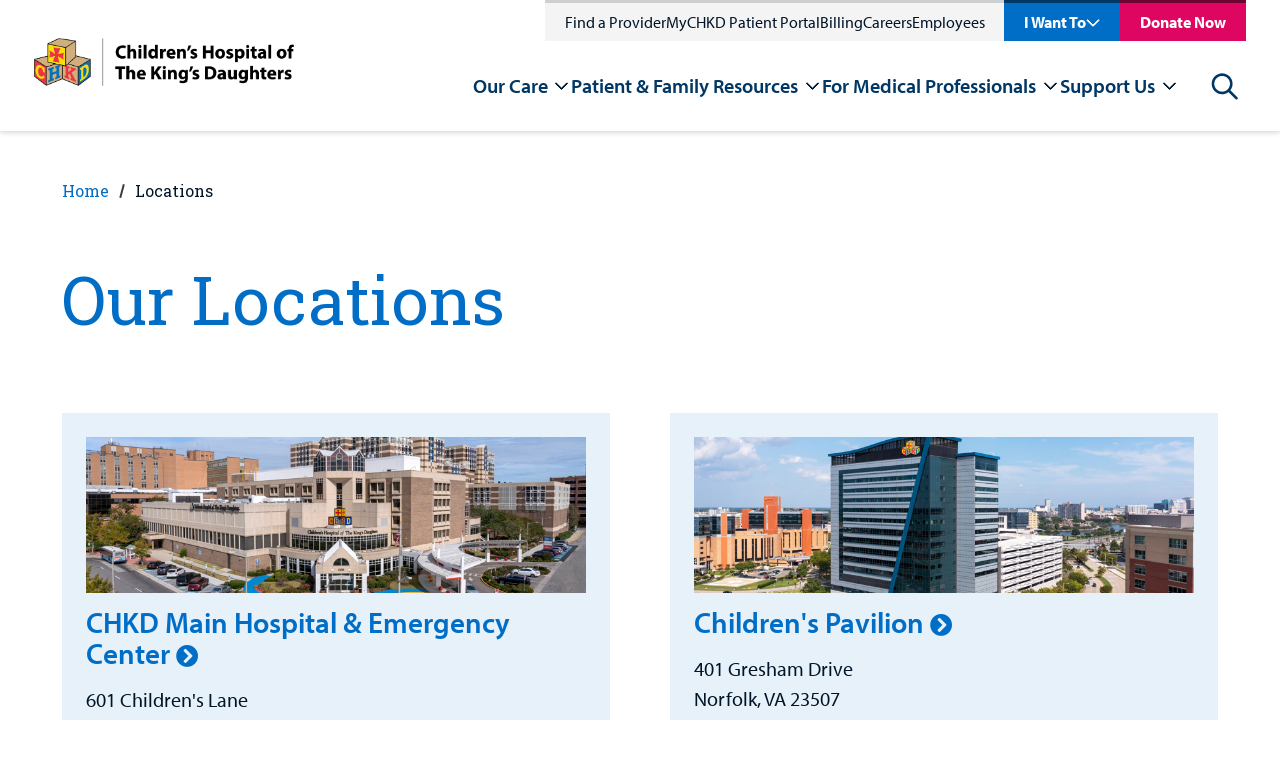

--- FILE ---
content_type: text/html; charset=utf-8
request_url: https://www.chkd.org/locations/
body_size: 30872
content:


<!DOCTYPE html>
<html class="no-js" id="top" lang="en">
<head>    


    <meta charset="utf-8">
    <meta http-equiv="X-UA-Compatible" content="IE=edge,chrome=1">
    <meta name="viewport" content="width=device-width, initial-scale=1">


<title>Find a Location Near You | CHKD</title>

<meta name="description" content="CHKD Health System is a network of comprehensive pediatric services in more than 40 locations from Williamsburg to Elizabeth City, NC. Find a location near you." />

<meta property="og:description" content="CHKD Health System is a network of comprehensive pediatric services in more than 40 locations from Williamsburg to Elizabeth City, NC. Find a location near you." />
<meta property="og:title" content="Find a Location Near You" />
<meta property="og:url" content="https://www.chkd.org/locations/" />
<meta property="og:type" content="website" />
<meta property="og:image:secure_url" content="https://www.chkd.org/media/augadjzc/chkd_logo_narrow.png" />
<meta property="og:image" content="http://www.chkd.org/media/augadjzc/chkd_logo_narrow.png" />
<meta property="og:site_name" content="Children's Hospital of The King's Daughters" />


<meta class="swiftype" name="title" data-type="string" content="Find a Location Near You" />
<meta class="swiftype" name="body" data-type="text" content="CHKD Health System is a network of comprehensive pediatric services in more than 40 locations from Williamsburg to Elizabeth City, NC. Find a location near you." />

<meta name="twitter:card" content="summary_large_image" />
<meta name="twitter:title" content="Find a Location Near You" />
<meta name="twitter:description" content="CHKD Health System is a network of comprehensive pediatric services in more than 40 locations from Williamsburg to Elizabeth City, NC. Find a location near you." />
<meta name="twitter:image" content="http://www.chkd.org/media/augadjzc/chkd_logo_narrow.png" />
<meta name="twitter:site" content="_CHKD" />

<link href="https://www.chkd.org/locations/" rel="canonical" />


    <link rel="apple-touch-icon" sizes="57x57" href="/img/ui/favicons/CHKD/apple-touch-icon-57x57.png">
    <link rel="apple-touch-icon" sizes="60x60" href="/img/ui/favicons/CHKD/apple-touch-icon-60x60.png">
    <link rel="apple-touch-icon" sizes="72x72" href="/img/ui/favicons/CHKD/apple-touch-icon-72x72.png">
    <link rel="apple-touch-icon" sizes="76x76" href="/img/ui/favicons/CHKD/apple-touch-icon-76x76.png">
    <link rel="apple-touch-icon" sizes="114x114" href="/img/ui/favicons/CHKD/apple-touch-icon-114x114.png">
    <link rel="apple-touch-icon" sizes="120x120" href="/img/ui/favicons/CHKD/apple-touch-icon-120x120.png">
    <link rel="apple-touch-icon" sizes="144x144" href="/img/ui/favicons/CHKD/apple-touch-icon-144x144.png">
    <link rel="apple-touch-icon" sizes="152x152" href="/img/ui/favicons/CHKD/apple-touch-icon-152x152.png">
    <link rel="apple-touch-icon" sizes="180x180" href="/img/ui/favicons/CHKD/apple-touch-icon-180x180.png">
    <link rel="icon" type="image/png" sizes="192x192" href="/img/ui/favicons/CHKD/android-icon-192x192.png">
    <link rel="icon" type="image/png" sizes="32x32" href="/img/ui/favicons/CHKD/favicon-32x32.png">
    <link rel="icon" type="image/png" sizes="96x96" href="/img/ui/favicons/CHKD/favicon-96x96.png">
    <link rel="icon" type="image/png" sizes="16x16" href="/img/ui/favicons/CHKD/favicon-16x16.png">

    <meta name="msapplication-TileColor" content="#303B44">
    <meta name="msapplication-TileImage" content="/img/ui/favicons/CHKD/ms-icon-144x144.png">
    <meta name="theme-color" content="#ffffff">



    <link rel="stylesheet" href="https://cdnjs.cloudflare.com/ajax/libs/font-awesome/5.11.2/css/all.min.css">
    <link rel="stylesheet" type="text/css" href="https://cdn.jsdelivr.net/npm/cookieconsent@3/build/cookieconsent.min.css"/>

    <!--Myriad Pro font from Adobe-->
    <link rel="stylesheet" href="https://use.typekit.net/xel0qmq.css">


    <style>
        svg {
            height: 1rem;
            width: 1rem;
        }
    </style>

    <link href="/dist/site.375047e3.css" rel="stylesheet" />

    <script src="/Assets/Umbraco.Engage/Scripts/umbracoEngage.analytics.js"></script>

    <script type="application/ld+json">[{"@context":"https://schema.org","@type":"BreadcrumbList","itemListElement":[{"@type":"ListItem","name":"Home","item":{"@type":"WebPage","@id":"https://www.chkd.org/","url":"https://www.chkd.org/"},"position":1},{"@type":"ListItem","name":"Locations","item":{"@type":"WebPage","@id":"https://www.chkd.org/locations/","url":"https://www.chkd.org/locations/"},"position":2}]}]</script>

    <script src="https://cmp.osano.com/DHNrjvZMeh/beab5e43-c67f-4c6f-b6b8-66cd1c58c8cd/osano.js"></script>
<script>let url="/umbraco/engage/pagedata/ping",pageviewId="2d5f52c4492c4d1fbed8dedda3da66de";if("function"==typeof navigator.sendBeacon&&"function"==typeof Blob){let e=new Blob([pageviewId],{type:"text/plain"});navigator.sendBeacon(url,e)}else{let a=new XMLHttpRequest;a.open("POST",url,1),a.setRequestHeader("Content-Type","text/plain"),a.send(pageviewId)}</script></head>
<body>
    



    

    <div>
        <a class="visually-hidden" href="#header-menu">Skip to nav</a>
        <a class="visually-hidden" href="#main-content">Skip to content</a>
    </div>

    <div style="display: none;">
        <!-- inject:svg -->
        <svg width="0" height="0" class="hidden">
            <symbol xmlns="http://www.w3.org/2000/svg" viewBox="0 0 43 29" id="icon-menu">
                <path d="M42.125 28.25H0.875V23.6667H42.125V28.25ZM42.125 16.7917H0.875V12.2083H42.125V16.7917ZM42.125 5.33333H0.875V0.75H42.125V5.33333Z"></path>
            </symbol>
            <symbol xmlns="http://www.w3.org/2000/svg" viewBox="0 0 60 59" id="icon-social-linkedin">
                <path d="M13.6328 19.4141V58.125H0.742188V19.4141H13.6328ZM14.4531 7.46094C14.4792 9.36198 13.8216 10.9505 12.4805 12.2266C11.1393 13.5026 9.375 14.1406 7.1875 14.1406H7.10938C4.97396 14.1406 3.25521 13.5026 1.95312 12.2266C0.651042 10.9505 0 9.36198 0 7.46094C0 5.53385 0.670573 3.9388 2.01172 2.67578C3.35286 1.41276 5.10417 0.78125 7.26562 0.78125C9.42708 0.78125 11.1589 1.41276 12.4609 2.67578C13.763 3.9388 14.4271 5.53385 14.4531 7.46094ZM60 35.9375V58.125H47.1484V37.4219C47.1484 34.6875 46.6211 32.5456 45.5664 30.9961C44.5117 29.4466 42.8646 28.6719 40.625 28.6719C38.9844 28.6719 37.6107 29.1211 36.5039 30.0195C35.3971 30.918 34.5703 32.0312 34.0234 33.3594C33.737 34.1406 33.5938 35.1953 33.5938 36.5234V58.125H20.7422C20.7943 47.7344 20.8203 39.3099 20.8203 32.8516C20.8203 26.3932 20.8073 22.5391 20.7812 21.2891L20.7422 19.4141H33.5938V25.0391H33.5156C34.0365 24.2057 34.5703 23.4766 35.1172 22.8516C35.6641 22.2266 36.3997 21.5495 37.3242 20.8203C38.2487 20.0911 39.3815 19.5247 40.7227 19.1211C42.0638 18.7174 43.5547 18.5156 45.1953 18.5156C49.6484 18.5156 53.2292 19.9935 55.9375 22.9492C58.6458 25.9049 60 30.2344 60 35.9375Z"></path>
            </symbol>
            <symbol xmlns="http://www.w3.org/2000/svg" viewBox="0 0 32 60" id="icon-social-facebook">
                <path d="M31.2716 0.432692V9.95192H25.6106C23.5433 9.95192 22.149 10.3846 21.4279 11.25C20.7067 12.1154 20.3462 13.4135 20.3462 15.1442V21.9591H30.9111L29.5048 32.6322H20.3462V60H9.31251V32.6322H0.117798V21.9591H9.31251V14.0986C9.31251 9.6274 10.5625 6.15986 13.0625 3.69591C15.5625 1.23197 18.8918 0 23.0505 0C26.5841 0 29.3245 0.144231 31.2716 0.432692Z"></path>
            </symbol>
            <symbol xmlns="http://www.w3.org/2000/svg" viewBox="0 0 60 48" id="icon-social-twitter">
                <path d="M59.55 5.7C57.875 8.15 55.85 10.2375 53.475 11.9625C53.5 12.3125 53.5125 12.8375 53.5125 13.5375C53.5125 16.7875 53.0375 20.0312 52.0875 23.2688C51.1375 26.5063 49.6938 29.6125 47.7563 32.5875C45.8188 35.5625 43.5125 38.1938 40.8375 40.4813C38.1625 42.7688 34.9375 44.5938 31.1625 45.9563C27.3875 47.3188 23.35 48 19.05 48C12.275 48 6.07501 46.1875 0.450012 42.5625C1.32501 42.6625 2.30001 42.7125 3.37501 42.7125C9.00001 42.7125 14.0125 40.9875 18.4125 37.5375C15.7875 37.4875 13.4375 36.6813 11.3625 35.1188C9.28751 33.5563 7.86251 31.5625 7.08751 29.1375C7.91251 29.2625 8.67501 29.325 9.37501 29.325C10.45 29.325 11.5125 29.1875 12.5625 28.9125C9.76251 28.3375 7.44376 26.9438 5.60626 24.7313C3.76876 22.5188 2.85001 19.95 2.85001 17.025V16.875C4.55001 17.825 6.37501 18.3375 8.32501 18.4125C6.67501 17.3125 5.36251 15.875 4.38751 14.1C3.41251 12.325 2.92501 10.4 2.92501 8.325C2.92501 6.125 3.47501 4.0875 4.57501 2.2125C7.60001 5.9375 11.2813 8.91875 15.6188 11.1562C19.9563 13.3938 24.6 14.6375 29.55 14.8875C29.35 13.9375 29.25 13.0125 29.25 12.1125C29.25 8.7625 30.4313 5.90625 32.7938 3.54375C35.1563 1.18125 38.0125 0 41.3625 0C44.8625 0 47.8125 1.275 50.2125 3.825C52.9375 3.3 55.5 2.325 57.9 0.9C56.975 3.775 55.2 6 52.575 7.575C54.9 7.325 57.225 6.7 59.55 5.7Z"></path>
            </symbol>
            <symbol xmlns="http://www.w3.org/2000/svg" viewBox="0 0 60 60" id="icon-social-instagram">
                <path d="M40 30C40 27.2396 39.0234 24.8828 37.0703 22.9297C35.1172 20.9766 32.7604 20 30 20C27.2396 20 24.8828 20.9766 22.9297 22.9297C20.9766 24.8828 20 27.2396 20 30C20 32.7604 20.9766 35.1172 22.9297 37.0703C24.8828 39.0234 27.2396 40 30 40C32.7604 40 35.1172 39.0234 37.0703 37.0703C39.0234 35.1172 40 32.7604 40 30ZM45.3906 30C45.3906 34.2708 43.8932 37.9036 40.8984 40.8984C37.9036 43.8932 34.2708 45.3906 30 45.3906C25.7292 45.3906 22.0964 43.8932 19.1016 40.8984C16.1068 37.9036 14.6094 34.2708 14.6094 30C14.6094 25.7292 16.1068 22.0964 19.1016 19.1016C22.0964 16.1068 25.7292 14.6094 30 14.6094C34.2708 14.6094 37.9036 16.1068 40.8984 19.1016C43.8932 22.0964 45.3906 25.7292 45.3906 30ZM49.6094 13.9844C49.6094 14.974 49.2578 15.8203 48.5547 16.5234C47.8516 17.2266 47.0052 17.5781 46.0156 17.5781C45.026 17.5781 44.1797 17.2266 43.4766 16.5234C42.7734 15.8203 42.4219 14.974 42.4219 13.9844C42.4219 12.9948 42.7734 12.1484 43.4766 11.4453C44.1797 10.7422 45.026 10.3906 46.0156 10.3906C47.0052 10.3906 47.8516 10.7422 48.5547 11.4453C49.2578 12.1484 49.6094 12.9948 49.6094 13.9844ZM30 5.39062C29.8177 5.39062 28.8216 5.38411 27.0117 5.37109C25.2018 5.35807 23.8281 5.35807 22.8906 5.37109C21.9531 5.38411 20.6966 5.42318 19.1211 5.48828C17.5456 5.55339 16.2044 5.68359 15.0977 5.87891C13.9909 6.07422 13.0599 6.3151 12.3047 6.60156C11.0026 7.1224 9.85677 7.8776 8.86719 8.86719C7.8776 9.85677 7.1224 11.0026 6.60156 12.3047C6.3151 13.0599 6.07422 13.9909 5.87891 15.0977C5.68359 16.2044 5.55339 17.5456 5.48828 19.1211C5.42318 20.6966 5.38411 21.9531 5.37109 22.8906C5.35807 23.8281 5.35807 25.2018 5.37109 27.0117C5.38411 28.8216 5.39062 29.8177 5.39062 30C5.39062 30.1823 5.38411 31.1784 5.37109 32.9883C5.35807 34.7982 5.35807 36.1719 5.37109 37.1094C5.38411 38.0469 5.42318 39.3034 5.48828 40.8789C5.55339 42.4544 5.68359 43.7956 5.87891 44.9023C6.07422 46.0091 6.3151 46.9401 6.60156 47.6953C7.1224 48.9974 7.8776 50.1432 8.86719 51.1328C9.85677 52.1224 11.0026 52.8776 12.3047 53.3984C13.0599 53.6849 13.9909 53.9258 15.0977 54.1211C16.2044 54.3164 17.5456 54.4466 19.1211 54.5117C20.6966 54.5768 21.9531 54.6159 22.8906 54.6289C23.8281 54.6419 25.2018 54.6419 27.0117 54.6289C28.8216 54.6159 29.8177 54.6094 30 54.6094C30.1823 54.6094 31.1784 54.6159 32.9883 54.6289C34.7982 54.6419 36.1719 54.6419 37.1094 54.6289C38.0469 54.6159 39.3034 54.5768 40.8789 54.5117C42.4544 54.4466 43.7956 54.3164 44.9023 54.1211C46.0091 53.9258 46.9401 53.6849 47.6953 53.3984C48.9974 52.8776 50.1432 52.1224 51.1328 51.1328C52.1224 50.1432 52.8776 48.9974 53.3984 47.6953C53.6849 46.9401 53.9258 46.0091 54.1211 44.9023C54.3164 43.7956 54.4466 42.4544 54.5117 40.8789C54.5768 39.3034 54.6159 38.0469 54.6289 37.1094C54.6419 36.1719 54.6419 34.7982 54.6289 32.9883C54.6159 31.1784 54.6094 30.1823 54.6094 30C54.6094 29.8177 54.6159 28.8216 54.6289 27.0117C54.6419 25.2018 54.6419 23.8281 54.6289 22.8906C54.6159 21.9531 54.5768 20.6966 54.5117 19.1211C54.4466 17.5456 54.3164 16.2044 54.1211 15.0977C53.9258 13.9909 53.6849 13.0599 53.3984 12.3047C52.8776 11.0026 52.1224 9.85677 51.1328 8.86719C50.1432 7.8776 48.9974 7.1224 47.6953 6.60156C46.9401 6.3151 46.0091 6.07422 44.9023 5.87891C43.7956 5.68359 42.4544 5.55339 40.8789 5.48828C39.3034 5.42318 38.0469 5.38411 37.1094 5.37109C36.1719 5.35807 34.7982 5.35807 32.9883 5.37109C31.1784 5.38411 30.1823 5.39062 30 5.39062ZM60 30C60 35.9635 59.9349 40.0911 59.8047 42.3828C59.5443 47.7995 57.9297 51.9922 54.9609 54.9609C51.9922 57.9297 47.7995 59.5443 42.3828 59.8047C40.0911 59.9349 35.9635 60 30 60C24.0365 60 19.9089 59.9349 17.6172 59.8047C12.2005 59.5443 8.00781 57.9297 5.03906 54.9609C2.07031 51.9922 0.455729 47.7995 0.195312 42.3828C0.0651042 40.0911 0 35.9635 0 30C0 24.0365 0.0651042 19.9089 0.195312 17.6172C0.455729 12.2005 2.07031 8.00781 5.03906 5.03906C8.00781 2.07031 12.2005 0.455729 17.6172 0.195312C19.9089 0.0651042 24.0365 0 30 0C35.9635 0 40.0911 0.0651042 42.3828 0.195312C47.7995 0.455729 51.9922 2.07031 54.9609 5.03906C57.9297 8.00781 59.5443 12.2005 59.8047 17.6172C59.9349 19.9089 60 24.0365 60 30Z"></path>
            </symbol>
            <symbol xmlns="http://www.w3.org/2000/svg" viewBox="0 0 60 43" id="icon-social-youtube">
                <g clip-path="url(#clip0_711_653)">
                    <path d="M23.8058 29.1964L40.0111 20.8259L23.808 12.3549V29.1964ZM30 0.334839C33.75 0.334839 37.3716 0.385062 40.8649 0.485509C44.3582 0.585955 46.9196 0.691982 48.5491 0.803589L50.9933 0.937517C51.0156 0.937517 51.2053 0.954259 51.5625 0.987741C51.9196 1.02122 52.1763 1.05471 52.3326 1.08819C52.4888 1.12167 52.7511 1.17189 53.1194 1.23886C53.4877 1.30582 53.8058 1.39511 54.0736 1.50671C54.3415 1.61832 54.654 1.76341 55.0111 1.94198C55.3683 2.12055 55.7142 2.33819 56.0491 2.59488C56.3839 2.85158 56.7076 3.14734 57.0201 3.48216C57.154 3.61609 57.327 3.82256 57.539 4.10158C57.7511 4.3806 58.0747 5.0335 58.51 6.06029C58.9453 7.08707 59.241 8.2143 59.3973 9.44198C59.5759 10.8706 59.7154 12.394 59.8158 14.0123C59.9163 15.6306 59.9776 16.8973 60 17.8125V23.7054C60.0223 26.942 59.8214 30.1786 59.3973 33.4152C59.241 34.6429 58.962 35.7534 58.5602 36.7467C58.1584 37.74 57.8013 38.4264 57.4888 38.8058L57.0201 39.375C56.7076 39.7098 56.3839 40.0056 56.0491 40.2623C55.7142 40.519 55.3683 40.731 55.0111 40.8985C54.654 41.0659 54.3415 41.2054 54.0736 41.317C53.8058 41.4286 53.4877 41.5179 53.1194 41.5848C52.7511 41.6518 52.4832 41.702 52.3158 41.7355C52.1484 41.769 51.8917 41.8025 51.5457 41.836C51.1997 41.8694 51.0156 41.8862 50.9933 41.8862C45.3906 42.3103 38.3928 42.5223 30 42.5223C25.3795 42.4777 21.3672 42.4052 17.9632 42.3047C14.5592 42.2043 12.3214 42.1206 11.25 42.0536L9.60939 41.9197L8.40403 41.7857C7.60046 41.6741 6.99221 41.5625 6.57926 41.4509C6.16631 41.3393 5.59712 41.1049 4.87167 40.7478C4.14623 40.3906 3.51565 39.9331 2.97993 39.375C2.84601 39.2411 2.67301 39.0346 2.46096 38.7556C2.24891 38.4766 1.92525 37.8237 1.48998 36.7969C1.05471 35.7701 0.758954 34.6429 0.602704 33.4152C0.424133 31.9866 0.284624 30.4632 0.184178 28.8449C0.0837314 27.2266 0.0223476 25.9598 2.61562e-05 25.0447V19.1518C-0.0222952 15.9152 0.178597 12.6786 0.602704 9.44198C0.758954 8.2143 1.03797 7.10381 1.43976 6.11051C1.84154 5.11721 2.19868 4.43082 2.51118 4.05136L2.97993 3.48216C3.29243 3.14734 3.61609 2.85158 3.95091 2.59488C4.28574 2.33819 4.63172 2.12055 4.98886 1.94198C5.346 1.76341 5.6585 1.61832 5.92636 1.50671C6.19422 1.39511 6.5123 1.30582 6.8806 1.23886C7.2489 1.17189 7.51118 1.12167 7.66743 1.08819C7.82368 1.05471 8.08037 1.02122 8.43752 0.987741C8.79466 0.954259 8.98439 0.937517 9.00671 0.937517C14.6094 0.535732 21.6071 0.334839 30 0.334839Z"></path>
                </g>
                <defs>
                    <clipPath id="clip0_711_653">
                        <rect width="60" height="42.8571"></rect>
                    </clipPath>
                </defs>
            </symbol>
            <symbol xmlns="http://www.w3.org/2000/svg" viewBox="0 0 33 33" id="icon-search">
                <path fill-rule="evenodd" clip-rule="evenodd" d="M23.72 21.0384L32.328 29.6464C32.6306 29.9491 32.8005 30.3597 32.8003 30.7877C32.8002 31.2158 32.63 31.6262 32.3272 31.9288C32.0245 32.2313 31.6139 32.4012 31.1859 32.4011C30.7578 32.4009 30.3474 32.2308 30.0448 31.928L21.4368 23.32C18.8636 25.3131 15.6277 26.251 12.3874 25.9429C9.14718 25.6349 6.14599 24.104 3.99439 21.6618C1.84279 19.2195 0.702404 16.0493 0.805222 12.7961C0.90804 9.54283 2.24634 6.45096 4.54787 4.14943C6.8494 1.8479 9.94127 0.509603 13.1945 0.406785C16.4477 0.303967 19.6179 1.44435 22.0602 3.59595C24.5025 5.74755 26.0333 8.74874 26.3414 11.989C26.6494 15.2292 25.7115 18.4651 23.7184 21.0384H23.72ZM13.6 22.8C16.1461 22.8 18.5879 21.7886 20.3882 19.9882C22.1886 18.1879 23.2 15.7461 23.2 13.2C23.2 10.6539 22.1886 8.21211 20.3882 6.41176C18.5879 4.61141 16.1461 3.59998 13.6 3.59998C11.0539 3.59998 8.61214 4.61141 6.81179 6.41176C5.01145 8.21211 4.00002 10.6539 4.00002 13.2C4.00002 15.7461 5.01145 18.1879 6.81179 19.9882C8.61214 21.7886 11.0539 22.8 13.6 22.8V22.8Z"></path>
            </symbol>
            <symbol xmlns="http://www.w3.org/2000/svg" viewBox="0 0 72 72" id="icon-question">
                <circle cx="36" cy="36" r="33" fill="white" stroke="#F1C400" stroke-width="6"></circle>
                <path d="M39.0672 42.1292V40.8812C39.0672 37.4252 46.6992 34.3532 46.6992 27.9212C46.6992 22.9292 43.2912 19.9052 37.0512 19.9052C31.8192 19.9052 27.5472 21.6812 25.8672 27.2492L33.0192 29.4572C33.5472 27.8252 34.5552 26.5772 35.9952 26.5772C37.1472 26.5772 37.8672 27.3932 37.8672 28.5452C37.8672 32.6252 32.4912 34.7852 32.4912 40.3532V42.1292H39.0672ZM40.3152 54.9452V46.3532H31.3392V54.9452H40.3152Z" fill="#2D2926"></path>
            </symbol>
            <symbol xmlns="http://www.w3.org/2000/svg" viewBox="0 0 41 42" id="icon-arrow-alt">
                <path d="M15.879 36.879L20.121 41.121L40.242 21L20.121 0.878998L15.879 5.121L28.758 18H0V24H28.758L15.879 36.879Z"></path>
            </symbol>
            <symbol xmlns="http://www.w3.org/2000/svg" viewBox="0 0 46 38" id="icon-arrow">
                <path d="M26.75 0.25L24.0687 2.86188L38.2812 17.125H0.5V20.875H38.2812L24.0687 35.0744L26.75 37.75L45.5 19L26.75 0.25Z"></path>
            </symbol>
            <symbol xmlns="http://www.w3.org/2000/svg" viewBox="0 0 36 23" id="icon-chevron">
                <path d="M30.879 0.878998L18 13.758L5.121 0.878998L0.878998 5.121L18 22.242L35.121 5.121L30.879 0.878998Z"></path>
            </symbol>
            <symbol xmlns="http://www.w3.org/2000/svg" viewBox="0 0 30 29" id="icon-x">
                <path d="M26.2836 0.0400009L14.88 11.4436L3.47641 0.0400009L0.600006 2.9164L12.0036 14.32L0.600006 25.7236L3.47641 28.6L14.88 17.1964L26.2836 28.6L29.16 25.7236L17.7564 14.32L29.16 2.9164L26.2836 0.0400009Z"></path>
            </symbol>
            <symbol fill="none" xmlns="http://www.w3.org/2000/svg" viewBox="0 0 195 195" id="avatar-placeholder">
                <circle cx="97.5" cy="97.5" r="96" fill="#F0F2F7" stroke="#D6D7D6" stroke-width="3"></circle>
                <g clip-path="url(#clip0_462_1012)">
                    <path d="M142.732 60.3265C143.248 57.4597 143.686 55.0363 144.121 52.6056C145.163 46.7522 141.562 43.1879 135.645 44.2706C132.472 44.8556 129.314 45.5387 126.141 46.0364C125.274 46.1649 124.389 45.9792 123.648 45.5132C120.9 43.4894 117.8 42.6065 114.51 43.1188C106.995 44.2742 99.4108 45.2298 92.0456 47.0283C73.4662 51.5664 56.9046 59.8977 43.6911 74.0206C31.3548 87.2243 25.236 102.644 26.8772 120.891C28.946 143.487 46.3045 158.366 68.031 159.234C82.4471 159.808 95.5875 155.84 107.701 148.265C113.184 144.835 118.875 141.496 119.178 133.931C119.251 132.136 120.373 131.388 122 130.897C126.302 129.575 130.553 128.085 134.837 126.697C137.116 125.976 139.083 124.51 140.418 122.537C140.956 121.834 141.695 121.309 142.538 121.033C147.915 119.271 153.332 117.636 158.716 115.895C162.456 114.685 163.676 111.332 161.765 107.931C161.415 107.333 161.295 106.629 161.428 105.951C162.159 103.553 161.472 101.543 160.043 99.6613C158.614 97.7792 157.21 95.8681 155.715 94.0368C155.043 93.2157 155.079 92.6525 155.745 91.8568C157.093 90.2182 158.303 88.4778 159.605 86.7919C163.91 81.1529 168.253 75.5285 172.518 69.8713C174.258 67.5569 174.2 65.9073 172.723 63.5057C172.357 62.8954 172.119 62.2183 172.021 61.5146C171.912 60.6252 171.619 59.7679 171.16 58.9967C170.702 58.2255 170.087 57.557 169.356 57.0334C168.625 56.5098 167.792 56.1425 166.911 55.9544C166.03 55.7664 165.119 55.7619 164.236 55.941C160.533 56.6677 156.845 57.4634 153.146 58.2227C149.823 58.8913 146.497 59.5635 142.732 60.3265Z" fill="#F0F2F7"></path>
                    <path d="M142.732 60.3265C146.497 59.5635 149.823 58.8913 153.146 58.2082C156.845 57.4489 160.533 56.6495 164.236 55.9265C165.119 55.7473 166.029 55.7518 166.91 55.9396C167.791 56.1274 168.624 56.4944 169.355 57.0177C170.086 57.5409 170.701 58.2089 171.16 58.9797C171.618 59.7505 171.912 60.6074 172.021 61.4964C172.119 62.2002 172.357 62.8773 172.723 63.4875C174.185 65.8892 174.258 67.5387 172.518 69.8532C168.253 75.5212 163.91 81.1348 159.605 86.7738C158.314 88.4597 157.093 90.2 155.745 91.8387C155.079 92.6417 155.043 93.2048 155.715 94.0187C157.21 95.8354 158.61 97.7574 160.043 99.6432C161.476 101.529 162.174 103.545 161.443 105.943C161.31 106.622 161.43 107.326 161.779 107.924C163.691 111.324 162.47 114.678 158.731 115.888C153.347 117.628 147.93 119.263 142.553 121.026C141.71 121.302 140.97 121.827 140.433 122.53C139.099 124.505 137.132 125.974 134.852 126.697C130.568 128.085 126.317 129.575 122.015 130.897C120.388 131.399 119.266 132.136 119.193 133.931C118.889 141.496 113.195 144.831 107.715 148.265C95.6022 155.84 82.4618 159.808 68.0457 159.234C46.3046 158.366 28.9461 143.487 26.8919 120.895C25.2361 102.644 31.3549 87.2243 43.7058 74.0243C56.901 59.9014 73.4809 51.5701 92.0566 47.032C99.4218 45.2153 107.006 44.2779 114.521 43.1225C117.811 42.6211 120.9 43.4858 123.659 45.5169C124.4 45.9828 125.285 46.1685 126.152 46.0401C129.34 45.5423 132.498 44.8592 135.656 44.2743C141.559 43.1843 145.159 46.7559 144.132 52.6092C143.686 55.0363 143.248 57.4598 142.732 60.3265ZM139.146 64.058C139.256 63.1096 139.293 62.521 139.395 61.9433C139.969 58.6733 140.565 55.3851 141.146 52.1042C141.818 48.3037 140.027 46.5088 136.248 47.21C132.534 47.904 128.839 48.6634 125.114 49.2956C124.332 49.4228 123.162 49.2956 122.68 48.7869C121.84 47.8573 120.79 47.1392 119.616 46.692C118.442 46.2448 117.179 46.0811 115.929 46.2145C111.564 46.6142 107.185 46.9993 102.876 47.7441C83.4304 51.0941 65.5382 57.9975 50.6981 71.361C36.399 84.2231 28.3539 99.8793 29.838 119.561C30.2766 125.429 31.5851 131.072 34.4654 136.238C41.7392 149.3 53.3847 155.441 67.9579 156.24C83.3317 157.083 97.0386 152.105 109.598 143.472C113.209 140.991 115.812 138.168 116.177 133.662C116.243 132.827 116.641 132.02 116.74 131.184C116.897 129.862 117.603 129.222 118.864 128.819C123.853 127.228 128.839 125.622 133.759 123.841C135.126 123.347 136.803 122.504 137.388 121.345C138.507 119.133 140.312 118.457 142.381 117.904C143.321 117.657 144.245 117.341 145.174 117.047C149.355 115.732 153.548 114.449 157.711 113.076C159.776 112.396 160.167 111.07 158.965 109.308C158.658 108.857 158.208 108.465 158.04 107.971C157.872 107.477 157.675 106.666 157.923 106.245C158.95 104.49 158.793 102.946 157.558 101.376C155.73 99.04 154.019 96.5948 152.115 94.313C151.216 93.223 151.384 92.5581 152.17 91.5298C157.89 84.1396 163.545 76.7021 169.218 69.2718C171.298 66.5504 171.246 66.1326 168.691 63.9998C169.554 60.708 168.048 58.6842 164.901 58.9131C164.477 58.954 164.055 59.022 163.64 59.1166C156.605 60.5699 149.566 62.0233 142.524 63.4766C141.522 63.6765 140.51 63.8182 139.146 64.058Z" fill="#D6D7D6"></path>
                    <path d="M139.147 64.0579C140.514 63.8181 141.526 63.6655 142.524 63.462C149.564 62.0087 156.603 60.5553 163.64 59.102C164.056 59.0074 164.477 58.9394 164.901 58.8985C168.048 58.6515 169.554 60.6752 168.691 63.9852C171.25 66.118 171.298 66.5286 169.218 69.2572C163.545 76.6875 157.887 84.125 152.17 91.5152C151.373 92.5435 151.216 93.2157 152.115 94.2984C154.019 96.5802 155.723 99.0218 157.558 101.362C158.793 102.931 158.95 104.475 157.923 106.23C157.678 106.652 157.857 107.415 158.04 107.956C158.223 108.498 158.658 108.843 158.965 109.293C160.168 111.055 159.776 112.382 157.711 113.061C153.548 114.435 149.355 115.717 145.174 117.032C144.246 117.327 143.321 117.643 142.381 117.89C140.302 118.442 138.507 119.118 137.388 121.331C136.804 122.49 135.126 123.333 133.759 123.827C128.839 125.607 123.853 127.213 118.864 128.804C117.603 129.208 116.897 129.847 116.74 131.17C116.642 132.005 116.243 132.812 116.177 133.648C115.812 138.153 113.209 140.976 109.598 143.458C97.0387 152.091 83.3317 157.068 67.958 156.225C53.3847 155.426 41.7393 149.286 34.4655 136.224C31.5852 131.057 30.2766 125.415 29.838 119.547C28.354 99.8647 36.3991 84.2085 50.6982 71.3464C65.5383 57.9974 83.4304 51.0941 102.876 47.7296C107.186 46.9847 111.564 46.5996 115.929 46.1999C117.179 46.068 118.442 46.2331 119.615 46.6816C120.788 47.1301 121.837 47.8492 122.676 48.7796C123.159 49.281 124.328 49.4154 125.111 49.2883C128.835 48.6742 132.531 47.8967 136.244 47.2027C140.024 46.5015 141.815 48.2927 141.142 52.0969C140.561 55.3669 139.965 58.6369 139.391 61.936C139.289 62.521 139.253 63.1096 139.147 64.0579ZM156.172 104.388L145.057 89.8366L166.345 62.4193L165.979 61.9179L134.91 68.0146C135.027 67.1608 135.089 66.5831 135.188 66.0127C136.018 61.2384 136.822 56.4642 137.699 51.7045C137.94 50.3928 137.542 50.0331 136.281 50.302C133.543 50.887 130.798 51.432 128.049 51.9806C125.758 52.442 123.458 52.8853 121.174 53.3322C120.571 50.3092 119.394 49.3355 116.488 49.2774C115.94 49.2683 115.391 49.2974 114.847 49.3646C112.065 49.6843 109.276 49.9459 106.509 50.3637C88.1383 53.1251 71.0942 59.1383 56.4734 70.8923C46.8091 78.664 39.294 88.049 35.6388 100.05C32.0969 111.64 32.9084 122.748 40.5148 132.652C47.7082 142.012 57.7344 146.074 69.2848 146.481C84.0957 147.004 97.2471 142.157 109.203 133.662C111.309 132.165 112.749 130.509 113.096 127.885C113.323 126.156 113.977 124.484 114.291 122.762C114.547 121.356 115.194 120.582 116.623 120.157C122.029 118.489 127.391 116.676 132.776 114.936C134.157 114.489 135.513 113.933 135.744 112.334C135.945 110.939 136.745 110.467 137.959 110.104C143.383 108.49 148.789 106.808 154.195 105.14C154.772 104.948 155.317 104.733 156.169 104.403L156.172 104.388Z" fill="#D6D7D6"></path>
                    <path d="M156.169 104.403C155.317 104.715 154.772 104.948 154.209 105.13C148.803 106.797 143.397 108.48 137.973 110.093C136.76 110.456 135.959 110.928 135.758 112.324C135.528 113.922 134.172 114.478 132.79 114.925C127.406 116.665 122.044 118.479 116.638 120.146C115.209 120.586 114.562 121.345 114.306 122.751C113.991 124.474 113.337 126.145 113.11 127.874C112.763 130.498 111.323 132.155 109.218 133.651C97.2616 142.146 84.1102 146.993 69.2993 146.47C57.7489 146.063 47.7337 142.001 40.5293 132.641C32.9229 122.737 32.1224 111.63 35.6533 100.039C39.3085 88.0491 46.8309 78.6532 56.4879 70.8814C71.1086 59.1275 88.1528 53.1143 106.524 50.3529C109.291 49.9351 112.08 49.6735 114.861 49.3537C115.406 49.2866 115.954 49.2574 116.502 49.2665C119.408 49.3283 120.585 50.2984 121.188 53.3214C123.473 52.8745 125.772 52.4312 128.064 51.9697C130.809 51.4211 133.547 50.8797 136.295 50.2911C137.556 50.0223 137.955 50.382 137.714 51.6936C136.836 56.4533 136.032 61.2276 135.202 66.0018C135.104 66.5722 135.042 67.15 134.925 68.0038L165.994 61.907L166.359 62.4084L145.057 89.8367L156.169 104.403ZM75.875 134.418C75 134.093 74.1051 133.824 73.1958 133.612C69.1537 132.965 65.2752 131.549 61.7733 129.44C61.4196 129.274 61.0352 129.182 60.6441 129.169C60.253 129.157 59.8635 129.224 59.4998 129.368C56.9886 130.458 54.5506 131.708 52.087 132.903C51.0453 133.408 49.8939 133.513 49.3822 132.413C49.1044 131.809 49.4151 130.636 49.8829 130.051C51.4656 128.063 53.2969 126.265 54.9015 124.288C55.0924 123.998 55.2137 123.669 55.2562 123.325C55.2986 122.981 55.2611 122.632 55.1464 122.304C52.9131 117.821 52.2223 113.112 52.734 108.178C53.7977 98.0045 59.0355 90.1564 66.5397 83.5728C68.2576 82.0649 70.1035 80.7024 72.0224 79.18L69.5588 78.239C74.0182 76.2588 78.3313 74.7437 80.4659 70.271L80.8315 70.6344L80.6012 73.2358C91.8226 69.0102 102.934 65.5513 114.861 65.4532C113.34 67.1268 111.655 68.6458 109.832 69.9876C108.092 71.2593 107.821 72.9706 107.778 75.0743C108.578 74.9653 109.24 74.9108 109.868 74.7837C115.837 73.581 121.795 72.3093 127.779 71.1866C129.851 70.7979 130.783 69.7006 131.098 67.7095C131.752 63.582 132.531 59.4763 133.243 55.356C133.342 54.7965 133.346 54.2224 133.411 53.4195L116.85 56.7222C116.989 55.4541 117.102 54.5712 117.182 53.692C117.292 52.4239 116.718 51.7263 115.413 51.7081C114.865 51.6996 114.318 51.7202 113.772 51.7699C97.7331 53.2233 82.5055 57.3835 68.5537 65.5767C57.3871 72.1168 48.048 80.5535 41.9329 92.1003C37.9597 99.6068 35.7958 107.607 37.0715 116.106C39.3231 131.083 51.6192 141.652 67.3182 142.51C81.716 143.298 94.5348 139.018 106.279 130.901C108.794 129.164 109.291 126.933 109.722 123.998C108.673 124.615 107.895 125.066 107.142 125.509C100.032 129.644 92.561 132.823 84.3002 133.76C82.2241 133.997 80.4513 134.218 80.2028 136.747C80.2028 136.816 80.0164 136.871 79.6728 137.078C77.7136 134.331 75.9774 137.172 73.744 137.579C74.4824 136.453 75.0782 135.588 75.875 134.418ZM73.9634 107.557L54.1741 128.329C54.5872 128.499 54.7626 128.449 54.9052 128.365C64.5476 123.191 74.1973 118.035 83.8031 112.8C85.0349 112.131 85.6892 112.305 86.5263 113.319C88.1821 115.332 89.9585 117.25 91.691 119.198C92.5902 120.212 93.5186 121.211 94.6773 122.508C95.7739 117.421 96.7425 112.818 97.7587 108.047L91.9103 107.459C92.1041 107.066 92.2759 106.968 92.4257 106.924C105.736 103.465 119.048 100.019 132.362 96.5839C133.971 96.1733 134.921 95.4575 135.228 93.768C135.334 93.183 136.054 92.4854 136.654 92.2638C138.313 91.657 140.057 91.2755 141.935 90.7596C141.391 89.9966 141.047 89.5133 140.678 89.001L145.492 82.7444C140.824 83.7435 136.665 84.5611 132.549 85.5784C131.818 85.7564 131.295 86.7229 130.546 87.4496L132.717 88.5396L100.493 95.443C101.955 88.6413 103.307 82.2648 104.671 75.8918L104.345 75.692L83.3024 97.7647L86.4605 98.0917L86.4422 98.4551L64.0103 103.298V103.727L73.9634 107.557ZM57.6356 102.056C58.6225 101.903 59.2622 101.83 59.8945 101.692C63.1842 101.027 66.4739 100.443 69.7197 99.6286C70.9345 99.3329 72.0476 98.7194 72.9436 97.8519C77.4788 93.1751 82.8933 89.4285 88.8802 86.8246C89.7625 86.4322 90.5662 85.8845 91.2524 85.2078C96.048 80.3899 100.8 75.5249 105.559 70.6743C105.821 70.3536 106.057 70.0121 106.264 69.6533C100.379 70.1003 89.5308 73.6283 82.1839 77.2834C80.0858 78.3226 78.4629 79.4961 78.4337 82.0613C78.4337 82.4937 78.1449 82.926 77.8963 83.6164L75.663 81.0403C67.7459 86.3487 61.1885 92.6526 57.6356 102.056ZM129.745 102.884C129.051 103.128 128.744 103.247 128.426 103.346C119.217 105.872 110.01 108.402 100.803 110.936C100.273 111.081 99.4912 111.448 99.3925 111.848C98.6615 114.871 98.0547 117.926 97.3822 121.124C97.7085 121.111 98.0335 121.074 98.3545 121.015C108.833 117.82 119.311 114.628 129.789 111.441C130.988 111.077 131.726 110.405 131.799 109.177C131.891 107.724 132.757 107.179 134.062 106.797C138.737 105.438 143.375 103.981 148.029 102.553C148.76 102.332 149.491 102.088 150.415 101.79C148.851 99.7413 147.491 97.8846 146.029 96.1261C145.821 95.9468 145.575 95.8172 145.309 95.7473C145.043 95.6774 144.764 95.669 144.494 95.7228C139.552 97.0199 134.625 98.386 129.705 99.7413C128.433 100.105 127.764 100.871 127.877 102.285L129.745 102.884ZM136.061 73.661C135.232 73.8681 134.965 73.9553 134.661 74.0243C125.772 75.7683 116.878 77.5196 107.979 79.2781C107.43 79.3871 106.571 79.6742 106.476 80.0339C105.793 82.679 105.266 85.3677 104.689 88.0491C104.916 88.1073 105.149 88.1402 105.383 88.1472C115.618 86.0229 125.852 83.8961 136.087 81.767C137.33 81.5127 138.068 80.8332 138.181 79.6051C138.295 78.3771 138.934 77.9883 140.049 77.8103C141.785 77.5305 143.489 76.9019 145.229 76.7784C149.498 76.4804 152.623 74.6202 154.732 70.896C155.624 69.3372 156.925 68.0111 158.347 66.1726C150.51 67.7095 143.24 69.1265 135.977 70.569C134.749 70.8124 134.128 71.6008 134.15 72.9088L136.061 73.661ZM64.6353 126.919C65.4979 127.438 65.9512 127.878 66.4848 128.009C70.0669 128.877 73.649 129.778 77.275 130.421C78.0462 130.559 79.1647 129.844 79.8336 129.215C80.7913 128.318 81.4821 127.137 82.2862 126.076L82.5604 126.265C82.3374 127.591 82.1144 128.921 81.8001 130.803L93.0215 128.379L93.3213 127.457C92.2576 126.563 91.0221 125.803 90.1668 124.742C88.0212 122.097 85.6563 120.244 81.9792 121.349C81.7403 121.417 81.4871 121.417 81.2482 121.349C78.017 120.437 75.1805 121.469 72.4391 123.064C71.7593 123.456 71.0173 123.747 70.3082 124.096C68.5427 124.964 66.7736 125.851 64.6353 126.919ZM57.8732 120.259H58.6298C61.2908 117.28 64.0176 114.355 66.5835 111.295C67.8482 109.788 67.2086 107.905 65.4029 107.073C63.2463 106.085 61.0715 105.137 58.9478 104.087C57.7489 103.491 56.9375 103.513 56.8278 105.039C56.6122 108.04 56.2137 111.059 56.3599 114.049C56.4586 116.146 57.3395 118.195 57.8732 120.259Z" fill="#F0F2F7"></path>
                    <path d="M75.8751 134.418C75.0782 135.588 74.4824 136.453 73.7368 137.55C75.9701 137.143 77.7063 134.302 79.6655 137.049C80.0091 136.842 80.1882 136.787 80.1955 136.718C80.4441 134.175 82.2168 133.968 84.293 133.731C92.5537 132.794 100.01 129.615 107.134 125.48C107.902 125.037 108.666 124.586 109.715 123.969C109.284 126.919 108.786 129.15 106.272 130.872C94.5275 138.989 81.7088 143.269 67.311 142.481C51.5936 141.623 39.3158 131.054 37.0642 116.077C35.7886 107.578 37.9524 99.5777 41.9256 92.0712C48.0408 80.5207 57.3798 72.0877 68.5464 65.5476C82.4983 57.3725 97.7258 53.2196 113.765 51.7408C114.31 51.6911 114.858 51.6705 115.406 51.6791C116.711 51.6972 117.285 52.4057 117.175 53.6629C117.095 54.5422 116.981 55.4251 116.842 56.6931L133.404 53.3976C133.338 54.2006 133.335 54.7747 133.236 55.3342C132.505 59.4508 131.745 63.5565 131.09 67.6877C130.776 69.6788 129.844 70.776 127.772 71.1648C121.788 72.2875 115.83 73.5592 109.861 74.7618C109.221 74.889 108.571 74.9435 107.77 75.0525C107.814 72.9452 108.085 71.2338 109.825 69.9658C111.648 68.624 113.333 67.105 114.854 65.4313C102.927 65.5294 91.8263 68.9884 80.5939 73.214L80.8242 70.6125L80.4587 70.2492C78.3241 74.7219 74.0109 76.237 69.5516 78.2172L72.0152 79.1582C70.1072 80.6806 68.2613 82.0431 66.5324 83.551C59.0283 90.1346 53.7904 97.99 52.7267 108.156C52.215 113.09 52.9058 117.799 55.1392 122.283C55.2538 122.61 55.2914 122.959 55.2489 123.303C55.2065 123.647 55.0851 123.976 54.8943 124.266C53.2896 126.243 51.4584 128.042 49.8757 130.029C49.4078 130.614 49.0971 131.788 49.3749 132.391C49.883 133.481 51.038 133.386 52.0798 132.881C54.5434 131.686 56.9814 130.429 59.4925 129.346C59.8562 129.202 60.2458 129.135 60.6369 129.147C61.028 129.16 61.4123 129.252 61.766 129.419C65.269 131.522 69.1474 132.933 73.1885 133.575C74.1012 133.799 74.9985 134.081 75.8751 134.418V134.418Z" fill="#D6D7D6"></path>
                    <path d="M73.9633 107.557L64.0248 103.749V103.32L86.4567 98.4768L86.475 98.1135L83.3169 97.7865L104.349 75.7029L104.674 75.9027C103.311 82.2756 101.951 88.6522 100.496 95.4539L132.721 88.5505L130.549 87.4605C131.28 86.7338 131.829 85.7673 132.552 85.5893C136.668 84.5792 140.828 83.7726 145.495 82.7552L140.682 89.001C141.047 89.5133 141.394 89.9965 141.939 90.7596C140.06 91.2755 138.317 91.657 136.657 92.2638C136.058 92.4854 135.338 93.183 135.232 93.768C134.917 95.4575 133.974 96.1733 132.366 96.5838C119.046 99.9919 105.734 103.435 92.4293 106.914C92.2612 106.957 92.1077 107.055 91.9139 107.448L97.7622 108.036C96.7461 112.807 95.7629 117.425 94.6809 122.497C93.5076 121.2 92.5938 120.201 91.6946 119.187C89.9621 117.24 88.1856 115.321 86.5298 113.308C85.6928 112.295 85.0385 112.12 83.8067 112.789C74.2009 118.024 64.5512 123.18 54.9088 128.354C54.7553 128.438 54.5798 128.488 54.1777 128.318L73.9633 107.557Z" fill="#D6D7D6"></path>
                    <path d="M57.6357 102.056C61.1776 92.6525 67.735 86.3486 75.6632 81.0403L77.8965 83.6163C78.145 82.926 78.4265 82.4936 78.4338 82.0613C78.463 79.4961 80.0859 78.3225 82.184 77.2834C89.531 73.6319 100.38 70.1039 106.264 69.6533C106.057 70.0121 105.822 70.3535 105.559 70.6743C100.807 75.5321 96.0555 80.3972 91.2525 85.2078C90.5663 85.8844 89.7626 86.4322 88.8803 86.8246C82.8935 89.4285 77.4789 93.1751 72.9437 97.8519C72.0477 98.7194 70.9346 99.3328 69.7198 99.6286C66.4777 100.442 63.177 101.027 59.8946 101.692C59.2733 101.827 58.6336 101.903 57.6357 102.056Z" fill="#D6D7D6"></path>
                    <path d="M129.756 102.884L127.863 102.281C127.761 100.871 128.429 100.101 129.691 99.7376C134.614 98.3824 139.538 97.0162 144.479 95.7191C144.749 95.6653 145.028 95.6737 145.294 95.7436C145.56 95.8135 145.807 95.9431 146.015 96.1224C147.477 97.8809 148.833 99.7376 150.401 101.787C149.465 102.085 148.745 102.328 148.014 102.55C143.361 103.978 138.723 105.435 134.048 106.794C132.743 107.175 131.876 107.706 131.785 109.173C131.712 110.402 130.974 111.074 129.775 111.437C119.296 114.61 108.818 117.801 98.3399 121.011C98.0189 121.071 97.694 121.107 97.3677 121.12C98.0402 117.923 98.6397 114.867 99.378 111.844C99.4767 111.444 100.259 111.077 100.789 110.932C109.988 108.381 119.195 105.851 128.411 103.342C128.755 103.258 129.062 103.128 129.756 102.884Z" fill="#D6D7D6"></path>
                    <path d="M136.072 73.6609L134.201 72.9125C134.201 71.6045 134.811 70.816 136.028 70.5726C143.291 69.1192 150.561 67.7131 158.398 66.1762C156.98 67.9929 155.675 69.3263 154.783 70.8996C152.656 74.6238 149.531 76.4841 145.28 76.782C143.54 76.9055 141.837 77.5341 140.1 77.8139C138.985 77.9919 138.339 78.4207 138.233 79.6088C138.127 80.7969 137.381 81.5163 136.138 81.7706C125.904 83.8852 115.669 86.012 105.434 88.1508C105.2 88.1438 104.967 88.1109 104.74 88.0527C105.318 85.3713 105.837 82.6826 106.527 80.0375C106.622 79.6742 107.481 79.3908 108.03 79.2818C116.917 77.5087 125.811 75.7574 134.713 74.0279C134.961 73.9552 135.243 73.868 136.072 73.6609Z" fill="#D6D7D6"></path>
                    <path d="M64.6353 126.919C66.7735 125.851 68.5427 124.964 70.3118 124.085C71.0209 123.721 71.7738 123.445 72.4427 123.053C75.1841 121.458 78.0206 120.426 81.2518 121.338C81.4907 121.406 81.7439 121.406 81.9828 121.338C85.6599 120.248 88.0248 122.086 90.1704 124.732C91.0257 125.792 92.2612 126.548 93.3249 127.446L93.0251 128.369L81.8037 130.792C82.118 128.91 82.341 127.58 82.564 126.254L82.2898 126.065C81.4857 127.126 80.7949 128.307 79.8372 129.204C79.1683 129.833 78.0498 130.549 77.2786 130.411C73.6526 129.767 70.0705 128.866 66.4884 127.998C65.9511 127.878 65.4979 127.438 64.6353 126.919Z" fill="#D6D7D6"></path>
                    <path d="M57.8733 120.259C57.3397 118.195 56.4588 116.146 56.3601 114.057C56.2139 111.066 56.6123 108.047 56.828 105.046C56.9376 103.52 57.7491 103.498 58.948 104.094C61.0716 105.144 63.2465 106.092 65.403 107.081C67.2087 107.913 67.8484 109.795 66.5837 111.303C64.025 114.362 61.291 117.287 58.63 120.266L57.8733 120.259Z" fill="#D6D7D6"></path>
                </g>
                <defs>
                    <clipPath id="clip0_462_1012">
                        <rect width="147.202" height="116.308" fill="white" transform="translate(26.625 42.9808)"></rect>
                    </clipPath>
                </defs>
            </symbol>
            <symbol viewBox="0 0 35 35" xmlns="http://www.w3.org/2000/svg" id="icon-plus">
                <path d="M17.75 8.75659C18.0318 8.75659 18.302 8.86853 18.5013 9.06779C18.7006 9.26705 18.8125 9.5373 18.8125 9.81909V16.1941H25.1875C25.4693 16.1941 25.7395 16.306 25.9388 16.5053C26.1381 16.7045 26.25 16.9748 26.25 17.2566C26.25 17.5384 26.1381 17.8086 25.9388 18.0079C25.7395 18.2072 25.4693 18.3191 25.1875 18.3191H18.8125V24.6941C18.8125 24.9759 18.7006 25.2461 18.5013 25.4454C18.302 25.6447 18.0318 25.7566 17.75 25.7566C17.4682 25.7566 17.198 25.6447 16.9987 25.4454C16.7994 25.2461 16.6875 24.9759 16.6875 24.6941V18.3191H10.3125C10.0307 18.3191 9.76046 18.2072 9.5612 18.0079C9.36194 17.8086 9.25 17.5384 9.25 17.2566C9.25 16.9748 9.36194 16.7045 9.5612 16.5053C9.76046 16.306 10.0307 16.1941 10.3125 16.1941H16.6875V9.81909C16.6875 9.5373 16.7994 9.26705 16.9987 9.06779C17.198 8.86853 17.4682 8.75659 17.75 8.75659V8.75659Z" />
            </symbol>
            <symbol viewBox="0 0 35 35" xmlns="http://www.w3.org/2000/svg" id="icon-dash">
                <path d="M9.25 17.2566C9.25 16.9748 9.36194 16.7045 9.5612 16.5053C9.76046 16.306 10.0307 16.1941 10.3125 16.1941H25.1875C25.4693 16.1941 25.7395 16.306 25.9388 16.5053C26.1381 16.7045 26.25 16.9748 26.25 17.2566C26.25 17.5384 26.1381 17.8086 25.9388 18.0079C25.7395 18.2072 25.4693 18.3191 25.1875 18.3191H10.3125C10.0307 18.3191 9.76046 18.2072 9.5612 18.0079C9.36194 17.8086 9.25 17.5384 9.25 17.2566Z" />
            </symbol>
            <symbol viewBox="0 0 18 18" xmlns="http://www.w3.org/2000/svg" id="icon-right-circle">
                <path fill-rule="evenodd" clip-rule="evenodd" d="M9.125 16.875C13.7504 16.875 17.5 13.1254 17.5 8.5C17.5 3.87462 13.7504 0.125 9.125 0.125C4.49962 0.125 0.75 3.87462 0.75 8.5C0.75 13.1254 4.49962 16.875 9.125 16.875ZM6.49792 12.525C6.49792 12.7729 6.58195 12.977 6.75001 13.1375C6.91806 13.2979 7.13195 13.3781 7.39167 13.3781C7.6514 13.3781 7.86529 13.2979 8.03334 13.1375L12.25 9.11245C12.3417 9.02495 12.4068 8.93016 12.4453 8.82808C12.4831 8.72599 12.5021 8.61662 12.5021 8.49995C12.5021 8.38328 12.4831 8.27391 12.4453 8.17183C12.4068 8.06974 12.3417 7.97495 12.25 7.88745L8.03334 3.86245C7.86529 3.70203 7.6514 3.62183 7.39167 3.62183C7.13195 3.62183 6.91806 3.70203 6.75001 3.86245C6.58195 4.02287 6.49792 4.22703 6.49792 4.47495C6.49792 4.72287 6.58195 4.92703 6.75001 5.08745L10.325 8.49995L6.75001 11.9125C6.58195 12.0729 6.49792 12.277 6.49792 12.525Z" />
            </symbol>
            <symbol version="1.1" xmlns="http://www.w3.org/2000/svg" xmlns:xlink="http://www.w3.org/1999/xlink" x="0px" y="0px"
                    viewBox="0 0 11 18" style="enable-background:new 0 0 11 18;" xml:space="preserve" id="icon-right">
            <path d="M1.2,0.1C1.1,0.2,0.9,0.2,0.8,0.3C0.7,0.4,0.6,0.6,0.6,0.7C0.5,0.8,0.5,1,0.5,1.1c0,0.1,0,0.3,0.1,0.4
	                c0.1,0.1,0.1,0.3,0.2,0.4l6.6,6.6l-6.6,6.6c-0.2,0.2-0.3,0.5-0.3,0.8s0.1,0.6,0.3,0.8C1,16.9,1.3,17,1.6,17c0.3,0,0.6-0.1,0.8-0.3
	                l7.4-7.4C9.9,9.2,10,9.1,10,8.9c0.1-0.1,0.1-0.3,0.1-0.4c0-0.1,0-0.3-0.1-0.4C10,8,9.9,7.8,9.8,7.7L2.4,0.3C2.3,0.2,2.2,0.2,2,0.1
	                C1.9,0,1.8,0,1.6,0S1.3,0,1.2,0.1z" />
            </symbol>
        </svg>
        <!-- endinject -->
    </div>

    <main id="container">
        
<header class="site-header has-utility-nav">
    <div class="header-wrapper">
        <div class="container">
            <div class="row">
                <div class="col-12 col-xs-12 header-inner">
                            <div class="header-logo">
                                <a title="Children&#x27;s Hospital of The King&#x27;s Daughters" aria-label="Children&#x27;s Hospital of The King&#x27;s Daughters" href="/">
                                    <span class="logo-narrow">
                                        <img src="/media/zpfd43a2/chkd_logo_web_horiz-02.png"  alt="Children's Hospital of The King's Daughters Logo" >
                                    </span>
                                    <span class="logo-default">
                                        <img src="/media/a5anvehz/chkd-web-frontpage-logo.png"  alt="" >
                                    </span>
                                </a> <!-- /site-logo -->
                            </div>

                            <div class="utility-items">
                                
                                    <div class="header-utility">
                                            <div>
                                                <div>
                                                    <a href="/find-a-provider/">Find a Provider</a>
                                                </div>
                                                <div>
                                                    <a href="/patient-family-resources/manage-my-childs-care/mychkd-patient-portal/" target="">MyCHKD Patient Portal</a>
                                                </div>
                                                <div>
                                                    <a href="/patient-family-resources/billing-and-insurance/">Billing</a>
                                                </div>
                                                <div>
                                                    <a href="/careers/#" target="">Careers</a>
                                                </div>
                                                <div>
                                                    <a href="/about-us/employees/">Employees</a>
                                                </div>
                                            </div>
                                    </div>
                                

                                <!-- /i-want-to-nav -->
                                    <div class="i-want-to-nav">
                                        <div class="i-want-to-toggle js-toggle" data-toggle-target=".js-i-want-to-menu" tabindex="0" aria-controls="i-want-to-menu" aria-expanded="false" aria-label="Open the I want to menu">
                                        I Want To
                                        </div>
                                        <div class="js-i-want-to-menu" id="i-want-to-menu">
                                            <ul class="i-want-to-list">
                                                    <li><a href="/patient-family-resources/manage-my-childs-care/mychkd-patient-portal/">Access the Patient Portal</a></li>
                                                    <li><a href="/careers/" target="_blank">Find a Job</a></li>
                                                    <li><a href="/locations/">Find a Location</a></li>
                                                    <li><a href="/find-a-provider/">Find a Provider</a></li>
                                                    <li><a href="/patient-family-resources/billing-and-insurance/">Pay My Bill</a></li>
                                                    <li><a href="/about-us/employees/">See Employee Resources</a></li>
                                                    <li><a href="/locations/chkd-main-hospital-emergency-center/#">Visit the Emergency Department</a></li>
                                                    <li><a href="/our-care/specialty-care/urgent-care/?specialty=Urgent&#x2B;Care" target="">Visit an Urgent Care</a></li>
                                            </ul>
                                        </div>

                                    </div>
                                    <!-- /i-want-to-nav -->
                                    <div class="action-btn">
                                        <a href="https://secure.qgiv.com/for/chkd" class="btn">Donate Now</a>
                                    </div>
                            </div>

                        <div class="nav-holder">
                            <nav id="header-menu" aria-label="Children&#x27;s Hospital of The King&#x27;s Daughters Navigation">
                                <ul class="header-nav js-main-nav" role="menubar">
                                        <li>
                                            <a href="/our-care/" target="_self" role="menuitem" aria-haspopup=true aria-expanded=false class="megamenu-level1-link">Our Care</a>

                                                <div class="dropdown-menu" role="menu" aria-label="Our Care">
                                                    <ul>
                                                        <li><a href="/our-care/" target="_self" role="menuitem">Our Care Overview</a></li>
                                                        <li class="megamenu-inner" role="none">
                                                            <div class="main-content">
                                                                    <span>
                                                                        <a href="/our-care/emergency-care/" class="megamenu-level2-link megamenu-overview-link js-nav-level-2-link" target="_self">Emergency Care</a>
                                                                    </span>
                                                                    <span>
                                                                        <a href="/our-care/lab-and-radiology/" class="megamenu-level2-link megamenu-overview-link js-nav-level-2-link" target="_self">Lab and Radiology</a>
                                                                    </span>
                                                                    <span>
                                                                        <a href="/our-care/main-hospital-care/" class="megamenu-level2-link megamenu-overview-link js-nav-level-2-link" target="_self">Main Hospital Care</a>
                                                                    </span>
                                                                    <span>
                                                                        <a href="/our-care/mental-health-care/" class="megamenu-level2-link megamenu-overview-link js-nav-level-2-link" target="_self">Mental Health Care</a>
                                                                    </span>
                                                                    <span>
                                                                        <a href="/our-care/primary-care-pediatricians/" class="megamenu-level2-link megamenu-overview-link js-nav-level-2-link" target="_self">Primary Care Pediatricians</a>
                                                                    </span>
                                                                    <span>
                                                                        <a href="/our-care/programs-clinics-and-centers/" class="megamenu-level2-link megamenu-overview-link js-nav-level-2-link" target="_self">Programs, Clinics, and Centers</a>
                                                                    </span>
                                                                    <span>
                                                                        <a href="/our-care/rehabilitative-services-and-therapy/" class="megamenu-level2-link megamenu-overview-link js-nav-level-2-link" target="_self">Rehabilitative Services and Therapy</a>
                                                                    </span>
                                                                    <span>
                                                                        <a href="/our-care/specialty-care/" class="megamenu-level2-link megamenu-overview-link js-nav-level-2-link" target="_self">Specialty Care</a>
                                                                    </span>
                                                                    <span>
                                                                        <a href="/our-care/surgical-care/" class="megamenu-level2-link megamenu-overview-link js-nav-level-2-link" target="_self">Surgical Care</a>
                                                                    </span>
                                                                    <span>
                                                                        <a href="/our-care/urgent-care/" class="megamenu-level2-link megamenu-overview-link js-nav-level-2-link" target="_self">Urgent Care</a>
                                                                    </span>
                                                                    <span>
                                                                        <a href="/our-care/other-services/" class="megamenu-level2-link megamenu-overview-link js-nav-level-2-link" target="_self">Other Services</a>
                                                                    </span>
                                                            </div>
                                                        </li>
                                                    </ul>
                                                </div>

                                        </li>
                                        <li>
                                            <a href="/patient-family-resources/" target="_self" role="menuitem" aria-haspopup=true aria-expanded=false class="megamenu-level1-link">Patient &amp; Family Resources</a>

                                                <div class="dropdown-menu" role="menu" aria-label="Patient &amp; Family Resources">
                                                    <ul>
                                                        <li><a href="/patient-family-resources/" target="_self" role="menuitem">Patient &amp; Family Resources Overview</a></li>
                                                        <li class="megamenu-inner" role="none">
                                                            <div class="main-content">
                                                                    <span>
                                                                        <a href="/patient-family-resources/billing-and-insurance/" class="megamenu-level2-link megamenu-overview-link js-nav-level-2-link" target="_self">Billing and Insurance</a>
                                                                    </span>
                                                                    <span>
                                                                        <a href="/patient-family-resources/clinical-trials/" class="megamenu-level2-link megamenu-overview-link js-nav-level-2-link" target="_self">Clinical Trials</a>
                                                                    </span>
                                                                    <span>
                                                                        <a href="/patient-family-resources/health-library/" class="megamenu-level2-link megamenu-overview-link js-nav-level-2-link" target="_self">Health Library</a>
                                                                    </span>
                                                                    <span>
                                                                        <a href="/patient-family-resources/manage-my-childs-care/" class="megamenu-level2-link megamenu-overview-link js-nav-level-2-link" target="_self">Manage My Child&#x27;s Care</a>
                                                                    </span>
                                                                    <span>
                                                                        <a href="/patient-family-resources/our-blog/" class="megamenu-level2-link megamenu-overview-link js-nav-level-2-link" target="_self">Our Blog</a>
                                                                    </span>
                                                                    <span>
                                                                        <a href="/patient-family-resources/parenting-resources/" class="megamenu-level2-link megamenu-overview-link js-nav-level-2-link" target="_self">Parenting Resources</a>
                                                                    </span>
                                                            </div>
                                                        </li>
                                                    </ul>
                                                </div>

                                        </li>
                                        <li>
                                            <a href="/for-medical-professionals/" target="_self" role="menuitem" aria-haspopup=true aria-expanded=false class="megamenu-level1-link">For Medical Professionals</a>

                                                <div class="dropdown-menu" role="menu" aria-label="For Medical Professionals">
                                                    <ul>
                                                        <li><a href="/for-medical-professionals/" target="_self" role="menuitem">For Medical Professionals Overview</a></li>
                                                        <li class="megamenu-inner" role="none">
                                                            <div class="main-content">
                                                                    <span>
                                                                        <a href="/for-medical-professionals/education/" class="megamenu-level2-link megamenu-overview-link js-nav-level-2-link" target="_self">Education</a>
                                                                    </span>
                                                                    <span>
                                                                        <a href="/for-medical-professionals/health-system-news-for-community-clinicians/" class="megamenu-level2-link megamenu-overview-link js-nav-level-2-link" target="_self">Health System News for Community Clinicians</a>
                                                                    </span>
                                                                    <span>
                                                                        <a href="/for-medical-professionals/helpful-resources/" class="megamenu-level2-link megamenu-overview-link js-nav-level-2-link" target="_self">Helpful Resources</a>
                                                                    </span>
                                                                    <span>
                                                                        <a href="/for-medical-professionals/phone-directory-specialists-and-surgeons/" class="megamenu-level2-link megamenu-overview-link js-nav-level-2-link" target="_self">Phone Directory - Specialists and Surgeons</a>
                                                                    </span>
                                                                    <span>
                                                                        <a href="/for-medical-professionals/powerchart/" class="megamenu-level2-link megamenu-overview-link js-nav-level-2-link" target="_self">PowerChart</a>
                                                                    </span>
                                                                    <span>
                                                                        <a href="/for-medical-professionals/refer-a-patient/" class="megamenu-level2-link megamenu-overview-link js-nav-level-2-link" target="_self">Refer a Patient</a>
                                                                    </span>
                                                            </div>
                                                        </li>
                                                    </ul>
                                                </div>

                                        </li>
                                        <li>
                                            <a href="/support-us/" target="_self" role="menuitem" aria-haspopup=true aria-expanded=false class="megamenu-level1-link">Support Us</a>

                                                <div class="dropdown-menu" role="menu" aria-label="Support Us">
                                                    <ul>
                                                        <li><a href="/support-us/" target="_self" role="menuitem">Support Us Overview</a></li>
                                                        <li class="megamenu-inner" role="none">
                                                            <div class="main-content">
                                                                    <span>
                                                                        <a href="/support-us/donate/" class="megamenu-level2-link megamenu-overview-link js-nav-level-2-link" target="_self">Donate</a>
                                                                    </span>
                                                                    <span>
                                                                        <a href="/support-us/fundraise/" class="megamenu-level2-link megamenu-overview-link js-nav-level-2-link" target="_self">Fundraise</a>
                                                                    </span>
                                                                    <span>
                                                                        <a href="/support-us/corporate-partnerships/" class="megamenu-level2-link megamenu-overview-link js-nav-level-2-link" target="_self">Corporate Partnerships</a>
                                                                    </span>
                                                                    <span>
                                                                        <a href="/support-us/thrift-stores/" class="megamenu-level2-link megamenu-overview-link js-nav-level-2-link" target="_self">Thrift Stores</a>
                                                                    </span>
                                                                    <span>
                                                                        <a href="/support-us/volunteer/" class="megamenu-level2-link megamenu-overview-link js-nav-level-2-link" target="_self">Volunteer</a>
                                                                    </span>
                                                            </div>
                                                        </li>
                                                    </ul>
                                                </div>

                                        </li>
                                </ul> <!-- /header-nav -->

                            </nav> <!-- /#header-menu -->

                            <div class="header-menu-toggle">
                                <a href="#menu-mobile" role="button" class="header-menu-toggle--open" aria-label="Open Navigation Menu">
                                    <svg width="40" height="40" viewBox="0 0 40 40" fill="none" xmlns="http://www.w3.org/2000/svg">
                                        <path d="M7.55556 30H32.4444C33.3 30 34 29.2895 34 28.4211C34 27.5526 33.3 26.8421 32.4444 26.8421H7.55556C6.7 26.8421 6 27.5526 6 28.4211C6 29.2895 6.7 30 7.55556 30ZM7.55556 21.5789H32.4444C33.3 21.5789 34 20.8684 34 20C34 19.1316 33.3 18.4211 32.4444 18.4211H7.55556C6.7 18.4211 6 19.1316 6 20C6 20.8684 6.7 21.5789 7.55556 21.5789ZM6 11.5789C6 12.4474 6.7 13.1579 7.55556 13.1579H32.4444C33.3 13.1579 34 12.4474 34 11.5789C34 10.7105 33.3 10 32.4444 10H7.55556C6.7 10 6 10.7105 6 11.5789Z" />
                                    </svg>
                                </a>
                            </div>

                            <button type="button" class="js-search-toggle js-toggle" data-toggle-target=".js-search-wrapper" title="Search" onclick="" aria-controls="header-search" aria-expanded="false">
                                <span class="when-inactive">
                                    <span class="search-icon"><svg class="icon"><use xlink:href="#icon-search"></use></svg></span>
                                    <span class="visually-hidden">Search</span>
                                </span>
                                <span class="when-active">
                                    <span class="close-icon"><svg class="icon"><use xlink:href="#icon-x"></use></svg></span>
                                    <span class="visually-hidden">Close Search</span>
                                </span>
                            </button> <!-- /narrow-search-toggle-->
                        </div>

                </div> <!-- /header-inner -->

            </div> <!-- /row -->

        </div> <!-- /container -->
    </div>
        <div id="header-search" class="header-search js-search-wrapper is-loading">
            <form action="/search/" method="get" role="search">
                <label class="hidden" for="site-search">Search</label>
                <input id="site-search" class="js-header-search-input" type="search" name="query" placeholder="Search" aria-label="Enter a Search Term" data-searchType="st" data-engineKey="Dk5toxGjyCA1yPy8x_zZ">
                <button aria-label="Search Button"><span class="search-icon"><svg class="icon"><use xlink:href="#icon-search"></use></svg></span></button>
            </form>
        </div> <!-- /header-search -->
    <nav class="js-mobile-nav visually-hidden" id="menu-mobile" aria-hidden="true">

        <div class="container NoPanel">
            <div class="row">
                <div class="col-12 col-xs-12">
                    <div class="header-mmenu">
                            <div class="header-logo">
                                <a title="Children&#x27;s Hospital of The King&#x27;s Daughters" aria-label="Children&#x27;s Hospital of The King&#x27;s Daughters" href="/">
                                    <span class="logo-narrow">
                                        <img src="/media/zpfd43a2/chkd_logo_web_horiz-02.png"  alt="Children's Hospital of The King's Daughters Logo" >
                                    </span>
                                    <span class="logo-default">
                                        <img src="/media/a5anvehz/chkd-web-frontpage-logo.png"  alt="" >
                                    </span>
                                </a> <!-- /site-logo -->
                            </div>

                        <button class="js-menu-back"><i class="fas fa-angle-left"></i> Back</button>

                        <div class="header-menu-toggle">
                            <a href="#page" role="button" class="header-menu-toggle--close" aria-label="Close Navigation Menu">
                                <svg width="40" height="40" viewBox="0 0 40 40" fill="none" xmlns="http://www.w3.org/2000/svg">
                                    <path fill-rule="evenodd" clip-rule="evenodd" d="M29.5312 27.4099C30.117 27.9957 30.117 28.9454 29.5312 29.5312C28.9454 30.117 27.9957 30.117 27.4099 29.5312L19.9854 22.1068L12.561 29.5312C11.9752 30.117 11.0254 30.117 10.4397 29.5312C9.85387 28.9454 9.85387 27.9957 10.4397 27.4099L17.8641 19.9854L10.4393 12.5607C9.85355 11.9749 9.85355 11.0251 10.4393 10.4393C11.0251 9.85355 11.9749 9.85355 12.5607 10.4393L19.9854 17.8641L27.4102 10.4393C27.996 9.85355 28.9457 9.85355 29.5315 10.4393C30.1173 11.0251 30.1173 11.9749 29.5315 12.5607L22.1068 19.9854L29.5312 27.4099Z"></path>
                                </svg>
                            </a>
                        </div>

                            <div class="header-search">
                                <form action="/search/" method="get" role="search">
                                    <label class="hidden" for="mobile-site-search">Search</label>
                                    <input id="mobile-site-search" class="js-header-search-input" type="search" name="query" placeholder="Search" aria-label="Enter a Search Term" data-searchType="st" data-engineKey="Dk5toxGjyCA1yPy8x_zZ">
                                    <button aria-label="Search Button"><span class="search-icon"><svg class="icon"><use xlink:href="#icon-search"></use></svg></span></button>
                                </form>
                            </div> <!-- /header-search -->
                    </div> <!-- /header-mmenu -->

                </div> <!-- /col -->
            </div> <!-- /row -->
        </div> <!-- /container -->
            <ul class="mobile-menu-lvl1">
                    <li>
                            <span>Our Care</span>
                            <ul class="mobile-menu-lvl2">
                                <li>
                                    <a href="/our-care/" role="menuitem" target="_self">Our Care Overview</a>
                                </li>
                                    <li>
                                        <a href="/our-care/emergency-care/" role="menuitem" target="_self" title="Emergency Care">Emergency Care</a>
                            </li>
                                    <li>
                                        <a href="/our-care/lab-and-radiology/" role="menuitem" target="_self" title="Lab and Radiology">Lab and Radiology</a>
                            </li>
                                    <li>
                                        <a href="/our-care/main-hospital-care/" role="menuitem" target="_self" title="Main Hospital Care">Main Hospital Care</a>
                            </li>
                                    <li>
                                        <a href="/our-care/mental-health-care/" role="menuitem" target="_self" title="Mental Health Care">Mental Health Care</a>
                            </li>
                                    <li>
                                        <a href="/our-care/primary-care-pediatricians/" role="menuitem" target="_self" title="Primary Care Pediatricians">Primary Care Pediatricians</a>
                            </li>
                                    <li>
                                        <a href="/our-care/programs-clinics-and-centers/" role="menuitem" target="_self" title="Programs, Clinics, and Centers">Programs, Clinics, and Centers</a>
                            </li>
                                    <li>
                                        <a href="/our-care/rehabilitative-services-and-therapy/" role="menuitem" target="_self" title="Rehabilitative Services and Therapy">Rehabilitative Services and Therapy</a>
                            </li>
                                    <li>
                                        <a href="/our-care/specialty-care/" role="menuitem" target="_self" title="Specialty Care">Specialty Care</a>
                            </li>
                                    <li>
                                        <a href="/our-care/surgical-care/" role="menuitem" target="_self" title="Surgical Care">Surgical Care</a>
                            </li>
                                    <li>
                                        <a href="/our-care/urgent-care/" role="menuitem" target="_self" title="Urgent Care">Urgent Care</a>
                            </li>
                                    <li>
                                        <a href="/our-care/other-services/" role="menuitem" target="_self" title="Other Services">Other Services</a>
                            </li>
                    </ul>
                </li>
                    <li>
                            <span>Patient &amp; Family Resources</span>
                            <ul class="mobile-menu-lvl2">
                                <li>
                                    <a href="/patient-family-resources/" role="menuitem" target="_self">Patient &amp; Family Resources Overview</a>
                                </li>
                                    <li>
                                        <a href="/patient-family-resources/billing-and-insurance/" role="menuitem" target="_self" title="Billing and Insurance">Billing and Insurance</a>
                            </li>
                                    <li>
                                        <a href="/patient-family-resources/clinical-trials/" role="menuitem" target="_self" title="Clinical Trials">Clinical Trials</a>
                            </li>
                                    <li>
                                        <a href="/patient-family-resources/health-library/" role="menuitem" target="_self" title="Health Library">Health Library</a>
                            </li>
                                    <li>
                                        <a href="/patient-family-resources/manage-my-childs-care/" role="menuitem" target="_self" title="Manage My Child&#x27;s Care">Manage My Child&#x27;s Care</a>
                            </li>
                                    <li>
                                        <a href="/patient-family-resources/our-blog/" role="menuitem" target="_self" title="Our Blog">Our Blog</a>
                            </li>
                                    <li>
                                        <a href="/patient-family-resources/parenting-resources/" role="menuitem" target="_self" title="Parenting Resources">Parenting Resources</a>
                            </li>
                    </ul>
                </li>
                    <li>
                            <span>For Medical Professionals</span>
                            <ul class="mobile-menu-lvl2">
                                <li>
                                    <a href="/for-medical-professionals/" role="menuitem" target="_self">For Medical Professionals Overview</a>
                                </li>
                                    <li>
                                        <a href="/for-medical-professionals/education/" role="menuitem" target="_self" title="Education">Education</a>
                            </li>
                                    <li>
                                        <a href="/for-medical-professionals/health-system-news-for-community-clinicians/" role="menuitem" target="_self" title="Health System News for Community Clinicians">Health System News for Community Clinicians</a>
                            </li>
                                    <li>
                                        <a href="/for-medical-professionals/helpful-resources/" role="menuitem" target="_self" title="Helpful Resources">Helpful Resources</a>
                            </li>
                                    <li>
                                        <a href="/for-medical-professionals/phone-directory-specialists-and-surgeons/" role="menuitem" target="_self" title="Phone Directory - Specialists and Surgeons">Phone Directory - Specialists and Surgeons</a>
                            </li>
                                    <li>
                                        <a href="/for-medical-professionals/powerchart/" role="menuitem" target="_self" title="PowerChart">PowerChart</a>
                            </li>
                                    <li>
                                        <a href="/for-medical-professionals/refer-a-patient/" role="menuitem" target="_self" title="Refer a Patient">Refer a Patient</a>
                            </li>
                    </ul>
                </li>
                    <li>
                            <span>Support Us</span>
                            <ul class="mobile-menu-lvl2">
                                <li>
                                    <a href="/support-us/" role="menuitem" target="_self">Support Us Overview</a>
                                </li>
                                    <li>
                                        <a href="/support-us/donate/" role="menuitem" target="_self" title="Donate">Donate</a>
                            </li>
                                    <li>
                                        <a href="/support-us/fundraise/" role="menuitem" target="_self" title="Fundraise">Fundraise</a>
                            </li>
                                    <li>
                                        <a href="/support-us/corporate-partnerships/" role="menuitem" target="_self" title="Corporate Partnerships">Corporate Partnerships</a>
                            </li>
                                    <li>
                                        <a href="/support-us/thrift-stores/" role="menuitem" target="_self" title="Thrift Stores">Thrift Stores</a>
                            </li>
                                    <li>
                                        <a href="/support-us/volunteer/" role="menuitem" target="_self" title="Volunteer">Volunteer</a>
                            </li>
                    </ul>
                </li>
            </ul>
    </nav>

</header> <!-- /header -->


<main id="main-content" class="main-content">
    

    <nav class="breadcrumbs" data-swiftype-index="false" aria-label="Breadcrumb">
        <div class="inner">
            <div class="unit">
                <ol>
                        <li>
                                <a href="/" title="Home">Home</a>
                        </li>
                        <li>
                                <a href="/locations/" title="Locations" aria-current="page" class="active">Locations</a>
                        </li>
                </ol>
            </div>
        </div>
    </nav>



<div class="inner">
    <div class="unit charlie-size1of1">
        
<div class="page-title Left">
    <h1>Our Locations</h1>
</div>
    </div> <!-- /unit -->
</div> <!-- /inner -->

    <div class="row">
        <div class="container featured-locations">
                <div class="col-md-6 col-lg-6">
                    <div class="location-details">
                                        <img src="/media/h1aihit5/2019-chkd-hospital-exterior.jpg?width=800&amp;height=250&amp;v=1da4b14192c1740" alt="Wide shot of the exterior of Children&#x27;s Hospital of The King&#x27;s Daughters in Norfolk, Virginia." class="visible-bravo-up"/>
                        <h2><a href="/locations/chkd-main-hospital-emergency-center/" class="btn-text">CHKD Main Hospital &amp; Emergency Center</a></h2>
                        <p class="location-address">
                            601 Children&#x27;s Lane<br />
                            Norfolk, VA 23507
                        </p>
                    </div>
                </div>
                <div class="col-md-6 col-lg-6">
                    <div class="location-details">
                                        <img src="/media/vdud0wih/2022_07_24_arrchkddro02_a_kmedit-copy.jpg?width=800&amp;height=250&amp;v=1dac1866cfc3f60" alt="Wide shot of Children&#x27;s Pavilion and surrounding area." class="visible-bravo-up"/>
                        <h2><a href="/locations/childrens-pavilion/" class="btn-text">Children&#x27;s Pavilion</a></h2>
                        <p class="location-address">
                            401 Gresham Drive<br />
                            Norfolk, VA 23507
                        </p>
                    </div>
                </div>
        </div>
    </div>

<div class="row" id="search-top">
    <div class="container">
        <div class="col-md-12 col-lg-12 location-search-container">
                <div class="location-search-header">
                    <h2>Find a CHKD Location Near You</h2>
                </div>
            <div class="location-search-form">
                <div class="finder-form location-finder theme-default inverted">
                    <form action="#search-top">
                        <div class="form-fields">
                            <fieldset class="form-field">
                                    <legend class="input-list-header">Search Locations</legend>
                                <div class="scroll-panel">
                                    <div class="js-scrollbar swiper">
                                        <div class="swiper-wrapper">
                                            <div class="swiper-slide">
                                                <ul class="practice-list">
                                                    <li>
                                                        <input type="radio" name="location-type" id="all-locations" value="" checked />
                                                        <label for="all-locations">
                                                            All Locations
                                                        </label>
                                                    </li>
                                                            <li>
                                                                <input type="radio" name="location-type" id="Health-Centers" value="Health Centers"  />
                                                                <label for="Health-Centers">
                                                                    Health Centers
                                                                </label>
                                                            </li>
                                                            <li>
                                                                <input type="radio" name="location-type" id="Pediatric-Practices" value="Pediatric Practices"  />
                                                                <label for="Pediatric-Practices">
                                                                    Pediatric Practices
                                                                </label>
                                                            </li>
                                                            <li>
                                                                <input type="radio" name="location-type" id="Surgery-Centers" value="Surgery Centers"  />
                                                                <label for="Surgery-Centers">
                                                                    Surgery Centers
                                                                </label>
                                                            </li>
                                                            <li>
                                                                <input type="radio" name="location-type" id="Urgent-Care-Centers" value="Urgent Care Centers"  />
                                                                <label for="Urgent-Care-Centers">
                                                                    Urgent Care Centers
                                                                </label>
                                                            </li>
                                                </ul>
                                            </div>
                                        </div>
                                        <div class="swiper-scrollbar"></div>
                                    </div>
                                </div>
                            </fieldset>

                            <div class="form-field">
                                <label for="dr-address" class="" type="text">Search by Zip Code</label>
                                <input name="address" id="dr-address" placeholder="Zip Code or City" />
                            </div>
                        </div>
                        <div class="location-options">
                            <div class="form-field">
                                <label class="switch" for="lab-services">
                                    <span class="switch-holder">
                                        <input type="checkbox" name="lab-services" id="lab-services" value="labs" >
                                        <span class="slider round"></span>
                                    </span>
                                    Offers Lab &amp; Diagnostic Services
                                </label>
                            </div>

                        </div>
                        <div class="form-actions">
                            <input type="submit" value="Submit" />
                        </div>
                    </form>
                </div>
            </div><!--close search form-->
                <div class="location-list-container">
                    <div class="search-criteria-bar">
                        <h3>46 Locations Found</h3>
                    </div>

                    <div class="content-list location-list">

                            <div class="location-item ">
                                <div class="counter">1.</div>
                                <div class="location-details">
                                    <h2><a href="/locations/chesapeake-pediatrics-at-south-battlefield-boulevard/">Chesapeake Pediatrics at South Battlefield Boulevard</a></h2>
                                    <p class="location-address">
                                        1124 South Battlefield Boulevard<br />
                                        Chesapeake, VA 23322
                                    </p>
                                </div>
                            </div>
                            <div class="location-item ">
                                <div class="counter">2.</div>
                                <div class="location-details">
                                    <h2><a href="/locations/child-advocacy-center/">Child Advocacy Center</a></h2>
                                    <p class="location-address">
                                        935 Redgate Avenue<br />
                                        Norfolk, VA 23507-1517
                                    </p>
                                </div>
                            </div>
                            <div class="location-item featured-location">
                                <div class="counter">3.</div>
                                <div class="location-details">
                                    <h2><a href="/locations/childrens-pavilion/">Children&#x27;s Pavilion</a></h2>
                                    <p class="location-address">
                                        401 Gresham Drive<br />
                                        Norfolk, VA 23507
                                    </p>
                                </div>
                            </div>
                            <div class="location-item featured-location">
                                <div class="counter">4.</div>
                                <div class="location-details">
                                    <h2><a href="/locations/chkd-main-hospital-emergency-center/">CHKD Main Hospital &amp; Emergency Center</a></h2>
                                    <p class="location-address">
                                        601 Children&#x27;s Lane<br />
                                        Norfolk, VA 23507
                                    </p>
                                </div>
                            </div>
                            <div class="location-item ">
                                <div class="counter">5.</div>
                                <div class="location-details">
                                    <h2><a href="/locations/chkd-outpatient-pharmacy/">CHKD Outpatient Pharmacy</a></h2>
                                    <p class="location-address">
                                        601 Children&#x27;s Lane<br />
Suite 101                                            <br />
                                        Norfolk, VA 23507
                                    </p>
                                </div>
                            </div>
                            <div class="location-item ">
                                <div class="counter">6.</div>
                                <div class="location-details">
                                    <h2><a href="/locations/chkd-pediatric-urgent-care-at-volvo/">CHKD Pediatric Urgent Care at Volvo</a></h2>
                                    <p class="location-address">
                                        817 Volvo Parkway<br />
                                        Chesapeake, VA 23320
                                    </p>
                                </div>
                            </div>
                    </div>
                    
    <nav class="pagination" role="navigation" aria-label="Pagination Navigation">
        <ol>


            <li class="page-select">
                <select class="js-page-select"><option selected="selected" value="https://www.chkd.org/locations/?page=1&amp;limit=6">1 of 5</option>
<option value="https://www.chkd.org/locations/?page=2&amp;limit=6">2 of 5</option>
<option value="https://www.chkd.org/locations/?page=3&amp;limit=6">3 of 5</option>
<option value="https://www.chkd.org/locations/?page=4&amp;limit=6">4 of 5</option>
<option value="https://www.chkd.org/locations/?page=5&amp;limit=6">5 of 5</option>
</select>
            </li>

                <li class="active"><a href="https://www.chkd.org/locations/?page=1&amp;limit=6" title="Page 1" class="btn" aria-label="Current Page, Page 1" aria-current=true>1</a></li>
                <li class=""><a href="https://www.chkd.org/locations/?page=2&amp;limit=6" title="Page 2" class="btn-secondary" aria-label="Go to Page 2" >2</a></li>
                <li class=""><a href="https://www.chkd.org/locations/?page=3&amp;limit=6" title="Page 3" class="btn-secondary" aria-label="Go to Page 3" >3</a></li>
                <li class=""><a href="https://www.chkd.org/locations/?page=4&amp;limit=6" title="Page 4" class="btn-secondary" aria-label="Go to Page 4" >4</a></li>
                <li class=""><a href="https://www.chkd.org/locations/?page=5&amp;limit=6" title="Page 5" class="btn-secondary" aria-label="Go to Page 5" >5</a></li>

                <li class="last-page">
                    <a title="Last Page" href="https://www.chkd.org/locations/?page=8&amp;limit=6" class="btn-secondary" aria-label="Go to Page 8">8</a>
                </li>

                <li class="next">
                    <a href="https://www.chkd.org/locations/?page=2&amp;limit=6" title="Next Page" class="btn-secondary" aria-label="Go to Page 2">
                        <span class="fa fa-angle-right"></span>
                    </a>
                </li>
        </ol>
    </nav>

                </div>
                <!--close location list-->
                <div class="location-map-container">
                    <script type="text/javascript" src="https://maps.googleapis.com/maps/api/js?key=AIzaSyCUcTQ09iXHyeIj86fzhaDVDsB-9bZvqmU&callback=Function.prototype"></script>
                    <div class="google-maps">
                        <div id="map_canvas1" data-map-settings='[{&quot;address&quot;:&quot;1124 South Battlefield Boulevard, Chesapeake, VA 23322&quot;,&quot;lat&quot;:&quot;36.6863868&quot;,&quot;lng&quot;:&quot;-76.2309382&quot;},{&quot;address&quot;:&quot;935 Redgate Avenue, Norfolk, VA 23507-1517&quot;,&quot;lat&quot;:&quot;36.8646759&quot;,&quot;lng&quot;:&quot;-76.3036305&quot;},{&quot;address&quot;:&quot;401 Gresham Drive, Norfolk, VA 23507&quot;,&quot;lat&quot;:&quot;36.8608&quot;,&quot;lng&quot;:&quot;-76.3048&quot;},{&quot;address&quot;:&quot;601 Children\u0027s Lane, Norfolk, VA 23507&quot;,&quot;lat&quot;:&quot;36.8626168&quot;,&quot;lng&quot;:&quot;-76.3017886&quot;},{&quot;address&quot;:&quot;601 Children\u0027s Lane, Norfolk, VA 23507&quot;,&quot;lat&quot;:&quot;36.8615&quot;,&quot;lng&quot;:&quot;-76.3019&quot;},{&quot;address&quot;:&quot;817 Volvo Parkway, Chesapeake, VA 23320&quot;,&quot;lat&quot;:&quot;36.768169&quot;,&quot;lng&quot;:&quot;-76.229448&quot;}]' style="overflow: hidden;"></div>
                    </div>
                </div>
                <!--close map container-->
        </div>
    </div>
</div>


<div>
</div>

</main>


<footer class="site-footer">
    <div class="site-footer-top">
        <div class="footer-border">
            <div></div>
            <div></div>
            <div></div>
            <div></div>
            <div></div>
        </div>
        <div class="inner">
            <div class="unit footer-top-layout">

                    <div class="site-footer-nav js-footer-nav">
                                <div class="footer-group js-accordion-item">
                                    <div class="footer-group-header js-accordion-header">About Us</div>
                                    <div class="footer-group-links js-accordion-more">
                                        <ul>
                                                <li>
                                                    <a href="/about-us/">About CHKD</a>
                                                </li>
                                                <li>
                                                    <a href="https://www.chkdcareers.org/" target="_blank">Careers</a>
                                                </li>
                                                <li>
                                                    <a href="/about-us/newsroom/">Newsroom</a>
                                                </li>
                                        </ul>
                                    </div>
                                </div>
                                <div class="footer-group js-accordion-item">
                                    <div class="footer-group-header js-accordion-header">For Employees</div>
                                    <div class="footer-group-links js-accordion-more">
                                        <ul>
                                                <li>
                                                    <a href="/about-us/employees/">Employee Resources</a>
                                                </li>
                                        </ul>
                                    </div>
                                </div>
                                <div class="footer-group js-accordion-item">
                                    <div class="footer-group-header js-accordion-header">This Website</div>
                                    <div class="footer-group-links js-accordion-more">
                                        <ul>
                                                <li>
                                                    <a href="/about-us/business-standards-and-services/web-accessibility-statement/#">Accessibility Statement</a>
                                                </li>
                                                <li>
                                                    <a href="/about-us/business-standards-and-services/terms-and-conditions/#">Terms and Conditions</a>
                                                </li>
                                                <li>
                                                    <a href="/about-us/business-standards-and-services/web-privacy-policy/#">Web Privacy Policy</a>
                                                </li>
                                        </ul>
                                    </div>
                                </div>
                    </div> <!-- /site-footer-nav -->
                <div class="footer-contact">
                    <address class="footer-location">
                            <h4>Children&#x27;s Hospital of The King&#x27;s Daughters</h4>
                        <p>601 Children’s Lane</p>
<p>Norfolk, VA 23507</p>

                                <p><a href="tel:tel:757-668-7000">(757) 668-7000</a></p>
                                <p><a href="tel:tel:567-456-1234">(567) 456-1234 (TTL)</a></p>
                                <p><a href="tel:tel: (833) 326-1153">(833) 326-1153 (Patient Interpretation Line)</a></p>
                    </address>

                        <div class="contact-locations">
                                <p><a href="/media/pt3by0uz/form-0760-notice-of-privacy-practices-form.pdf" >Notice of Privacy Practices (English)</a></p>
                                <p><a href="/media/aurp5azf/form-0760-notice-of-privacy-practices-form-spanish.pdf" >Aviso Sobre Pr&#xE1;cticas de Privacidad (En espa&#xF1;ol)</a></p>
                                <p><a href="#" onclick=Osano.cm.showDrawer(&#x27;osano-cm-dom-info-dialog-open&#x27;)>Cookie Preferences</a></p>
                                <p><a href="/patient-family-resources/billing-and-insurance/understanding-medical-costs/price-transparency/" >Price Transparency</a></p>
                        </div>
                </div>
            </div>
        </div>
    </div> <!-- /site-footer-top -->

    <div class="site-footer-bottom">
        <div class="inner">
            <div class="unit footer-bottom-layout">
                <div class="footer-logos">
                        <img src="/media/g3gfkme0/chkd_logo_web.png" alt="Children&#x27;s Hospital of The King&#x27;s Daughters Logo" />
                </div>
                <div class="social-legal">
                        <div class="social-icons-wrapper">
                            <ul class="social-icons">
                                        <li>
                                            <a href="https://www.facebook.com/CHKDHS" target="_blank" title="facebook" class="btn-secondary social-facebook">
                                                <span class="fab fa-facebook-f"></span>
                                            </a>
                                        </li>
                                        <li>
                                            <a href="https://www.instagram.com/chkd_kids/" target="_blank" title="instagram" class="btn-secondary social-instagram">
                                                <span class="fab fa-instagram"></span>
                                            </a>
                                        </li>
                                        <li>
                                            <a href="https://www.linkedin.com/company/chkd" target="_blank" title="linkedin" class="btn-secondary social-linkedin">
                                                <span class="fab fa-linkedin-in"></span>
                                            </a>
                                        </li>
                                        <li>
                                            <a href="https://twitter.com/_CHKD" target="_blank" title="twitter" class="btn-secondary social-twitter">
                                                <span class="fab fa-twitter"></span>
                                            </a>
                                        </li>
                                        <li>
                                            <a href="https://www.youtube.com/CHKDHS" target="_blank" title="youtube" class="btn-secondary social-youtube">
                                                <span class="fab fa-youtube"></span>
                                            </a>
                                        </li>
                            </ul> <!-- /social-icons -->
                        </div>
                    <div class="footer-legal">
                        <p class="footer-copyright body-small">&copy;2026 Children&#x27;s Hospital of The King&#x27;s Daughters</p>
                    </div>
                </div>
            </div>
        </div>
    </div> <!-- /site-footer-bottom -->

</footer> <!-- /site-footer -->

    </main>


    <script type="module" src="/dist/site.868f3850.js"></script>
    
    
    



                    <script>
                    if (typeof umbracoEngage !== 'undefined' && umbracoEngage.analytics) {
                        umbracoEngage.analytics.init("2d5f52c4-492c-4d1f-bed8-dedda3da66de");
                    } else {
                        document.addEventListener('umbracoEngageAnalyticsReady', function() {
                            typeof umbracoEngage !== 'undefined' && umbracoEngage.analytics && umbracoEngage.analytics.init("2d5f52c4-492c-4d1f-bed8-dedda3da66de");
                        });
                    }
                    </script></body>
</html>

--- FILE ---
content_type: text/javascript
request_url: https://www.chkd.org/dist/Diagram.Scrollbar.dc30c338.js
body_size: 201
content:
import{S as e}from"./swiper-bundle.min.ac8fdb74.js";async function a(){document.querySelectorAll(".js-scrollbar").forEach(function(r){new e(r,{scrollbar:{el:".swiper-scrollbar",draggable:!0},direction:"vertical",slidesPerView:"auto",freeMode:!0,mousewheel:!0})})}export{a as DiagramScrollbar};
//# sourceMappingURL=Diagram.Scrollbar.dc30c338.js.map


--- FILE ---
content_type: image/svg+xml
request_url: https://www.chkd.org/img/ui/map-pins/map-pin-4.svg
body_size: 1358
content:
<svg width="40" height="55" viewBox="0 0 40 55" fill="none" xmlns="http://www.w3.org/2000/svg">
<g clip-path="url(#clip0_825_401)">
<g filter="url(#filter0_d_825_401)">
<path d="M20 2.5C10.325 2.5 2.5 10.325 2.5 20C2.5 33.125 20 52.5 20 52.5C20 52.5 37.5 33.125 37.5 20C37.5 10.325 29.675 2.5 20 2.5Z" fill="#DE0661"/>
</g>
<circle cx="20" cy="19.5225" r="13.1475" fill="white"/>
<path d="M22.873 25.4558V21.9158H24.693V20.5358H22.873V12.4558H20.973L15.173 20.7558V21.9158H21.213V25.4558H22.873ZM16.953 20.5358V20.4958L20.133 16.0758C20.493 15.4758 20.813 14.9158 21.213 14.1558H21.273C21.233 14.8358 21.213 15.5158 21.213 16.1958V20.5358H16.953Z" fill="#DE0661"/>
</g>
<defs>
<filter id="filter0_d_825_401" x="-0.5" y="0.5" width="41" height="56" filterUnits="userSpaceOnUse" color-interpolation-filters="sRGB">
<feFlood flood-opacity="0" result="BackgroundImageFix"/>
<feColorMatrix in="SourceAlpha" type="matrix" values="0 0 0 0 0 0 0 0 0 0 0 0 0 0 0 0 0 0 127 0" result="hardAlpha"/>
<feOffset dy="1"/>
<feGaussianBlur stdDeviation="1.5"/>
<feComposite in2="hardAlpha" operator="out"/>
<feColorMatrix type="matrix" values="0 0 0 0 0 0 0 0 0 0 0 0 0 0 0 0 0 0 0.4 0"/>
<feBlend mode="normal" in2="BackgroundImageFix" result="effect1_dropShadow_825_401"/>
<feBlend mode="normal" in="SourceGraphic" in2="effect1_dropShadow_825_401" result="shape"/>
</filter>
<clipPath id="clip0_825_401">
<rect width="40" height="55" fill="white"/>
</clipPath>
</defs>
</svg>


--- FILE ---
content_type: image/svg+xml
request_url: https://www.chkd.org/img/ui/map-pins/map-pin-6.svg
body_size: 1778
content:
<svg width="40" height="55" viewBox="0 0 40 55" fill="none" xmlns="http://www.w3.org/2000/svg">
<g clip-path="url(#clip0_825_403)">
<g filter="url(#filter0_d_825_403)">
<path d="M20 2.5C10.325 2.5 2.5 10.325 2.5 20C2.5 33.125 20 52.5 20 52.5C20 52.5 37.5 33.125 37.5 20C37.5 10.325 29.675 2.5 20 2.5Z" fill="#DE0661"/>
</g>
<circle cx="20" cy="19.5225" r="13.1475" fill="white"/>
<path d="M23.193 12.2558C22.873 12.2558 22.433 12.2758 21.913 12.3558C20.273 12.5558 18.833 13.2158 17.753 14.2758C16.473 15.5558 15.553 17.5758 15.553 20.1358C15.553 23.5158 17.373 25.6758 20.153 25.6758C22.853 25.6758 24.473 23.4758 24.473 21.0958C24.473 18.5558 22.853 16.8958 20.553 16.8958C19.113 16.8958 18.033 17.5758 17.413 18.3958H17.353C17.653 16.2558 19.113 14.2358 21.873 13.7758C22.373 13.6958 22.833 13.6758 23.193 13.6958V12.2558ZM20.153 24.3158C18.313 24.3158 17.333 22.7358 17.293 20.5958C17.293 20.2758 17.373 20.0158 17.493 19.8158C17.973 18.8758 18.953 18.2158 20.013 18.2158C21.633 18.2158 22.693 19.3358 22.693 21.1958C22.693 23.0558 21.673 24.3158 20.153 24.3158Z" fill="#DE0661"/>
</g>
<defs>
<filter id="filter0_d_825_403" x="-0.5" y="0.5" width="41" height="56" filterUnits="userSpaceOnUse" color-interpolation-filters="sRGB">
<feFlood flood-opacity="0" result="BackgroundImageFix"/>
<feColorMatrix in="SourceAlpha" type="matrix" values="0 0 0 0 0 0 0 0 0 0 0 0 0 0 0 0 0 0 127 0" result="hardAlpha"/>
<feOffset dy="1"/>
<feGaussianBlur stdDeviation="1.5"/>
<feComposite in2="hardAlpha" operator="out"/>
<feColorMatrix type="matrix" values="0 0 0 0 0 0 0 0 0 0 0 0 0 0 0 0 0 0 0.4 0"/>
<feBlend mode="normal" in2="BackgroundImageFix" result="effect1_dropShadow_825_403"/>
<feBlend mode="normal" in="SourceGraphic" in2="effect1_dropShadow_825_403" result="shape"/>
</filter>
<clipPath id="clip0_825_403">
<rect width="40" height="55" fill="white"/>
</clipPath>
</defs>
</svg>


--- FILE ---
content_type: image/svg+xml
request_url: https://www.chkd.org/img/ui/map-pins/map-pin-2.svg
body_size: 1471
content:
<svg width="40" height="55" viewBox="0 0 40 55" fill="none" xmlns="http://www.w3.org/2000/svg">
<g clip-path="url(#clip0_825_386)">
<g filter="url(#filter0_d_825_386)">
<path d="M20 2.5C10.325 2.5 2.5 10.325 2.5 20C2.5 33.125 20 52.5 20 52.5C20 52.5 37.5 33.125 37.5 20C37.5 10.325 29.675 2.5 20 2.5Z" fill="#DE0661"/>
</g>
<circle cx="20" cy="19.5225" r="13.1475" fill="white"/>
<path d="M24.073 25.4558V23.9958H18.233V23.9558L19.273 22.9958C22.013 20.3558 23.753 18.4158 23.753 16.0158C23.753 14.1558 22.573 12.2358 19.773 12.2358C18.273 12.2358 16.993 12.7958 16.093 13.5558L16.653 14.7958C17.253 14.2958 18.233 13.6958 19.413 13.6958C21.353 13.6958 21.993 14.9158 21.993 16.2358C21.973 18.1958 20.473 19.8758 17.153 23.0358L15.773 24.3758V25.4558H24.073Z" fill="#DE0661"/>
</g>
<defs>
<filter id="filter0_d_825_386" x="-0.5" y="0.5" width="41" height="56" filterUnits="userSpaceOnUse" color-interpolation-filters="sRGB">
<feFlood flood-opacity="0" result="BackgroundImageFix"/>
<feColorMatrix in="SourceAlpha" type="matrix" values="0 0 0 0 0 0 0 0 0 0 0 0 0 0 0 0 0 0 127 0" result="hardAlpha"/>
<feOffset dy="1"/>
<feGaussianBlur stdDeviation="1.5"/>
<feComposite in2="hardAlpha" operator="out"/>
<feColorMatrix type="matrix" values="0 0 0 0 0 0 0 0 0 0 0 0 0 0 0 0 0 0 0.4 0"/>
<feBlend mode="normal" in2="BackgroundImageFix" result="effect1_dropShadow_825_386"/>
<feBlend mode="normal" in="SourceGraphic" in2="effect1_dropShadow_825_386" result="shape"/>
</filter>
<clipPath id="clip0_825_386">
<rect width="40" height="55" fill="white"/>
</clipPath>
</defs>
</svg>


--- FILE ---
content_type: image/svg+xml
request_url: https://www.chkd.org/img/ui/map-pins/map-pin-4.svg
body_size: 1358
content:
<svg width="40" height="55" viewBox="0 0 40 55" fill="none" xmlns="http://www.w3.org/2000/svg">
<g clip-path="url(#clip0_825_401)">
<g filter="url(#filter0_d_825_401)">
<path d="M20 2.5C10.325 2.5 2.5 10.325 2.5 20C2.5 33.125 20 52.5 20 52.5C20 52.5 37.5 33.125 37.5 20C37.5 10.325 29.675 2.5 20 2.5Z" fill="#DE0661"/>
</g>
<circle cx="20" cy="19.5225" r="13.1475" fill="white"/>
<path d="M22.873 25.4558V21.9158H24.693V20.5358H22.873V12.4558H20.973L15.173 20.7558V21.9158H21.213V25.4558H22.873ZM16.953 20.5358V20.4958L20.133 16.0758C20.493 15.4758 20.813 14.9158 21.213 14.1558H21.273C21.233 14.8358 21.213 15.5158 21.213 16.1958V20.5358H16.953Z" fill="#DE0661"/>
</g>
<defs>
<filter id="filter0_d_825_401" x="-0.5" y="0.5" width="41" height="56" filterUnits="userSpaceOnUse" color-interpolation-filters="sRGB">
<feFlood flood-opacity="0" result="BackgroundImageFix"/>
<feColorMatrix in="SourceAlpha" type="matrix" values="0 0 0 0 0 0 0 0 0 0 0 0 0 0 0 0 0 0 127 0" result="hardAlpha"/>
<feOffset dy="1"/>
<feGaussianBlur stdDeviation="1.5"/>
<feComposite in2="hardAlpha" operator="out"/>
<feColorMatrix type="matrix" values="0 0 0 0 0 0 0 0 0 0 0 0 0 0 0 0 0 0 0.4 0"/>
<feBlend mode="normal" in2="BackgroundImageFix" result="effect1_dropShadow_825_401"/>
<feBlend mode="normal" in="SourceGraphic" in2="effect1_dropShadow_825_401" result="shape"/>
</filter>
<clipPath id="clip0_825_401">
<rect width="40" height="55" fill="white"/>
</clipPath>
</defs>
</svg>


--- FILE ---
content_type: image/svg+xml
request_url: https://www.chkd.org/img/ui/map-pins/map-pin-2.svg
body_size: 1471
content:
<svg width="40" height="55" viewBox="0 0 40 55" fill="none" xmlns="http://www.w3.org/2000/svg">
<g clip-path="url(#clip0_825_386)">
<g filter="url(#filter0_d_825_386)">
<path d="M20 2.5C10.325 2.5 2.5 10.325 2.5 20C2.5 33.125 20 52.5 20 52.5C20 52.5 37.5 33.125 37.5 20C37.5 10.325 29.675 2.5 20 2.5Z" fill="#DE0661"/>
</g>
<circle cx="20" cy="19.5225" r="13.1475" fill="white"/>
<path d="M24.073 25.4558V23.9958H18.233V23.9558L19.273 22.9958C22.013 20.3558 23.753 18.4158 23.753 16.0158C23.753 14.1558 22.573 12.2358 19.773 12.2358C18.273 12.2358 16.993 12.7958 16.093 13.5558L16.653 14.7958C17.253 14.2958 18.233 13.6958 19.413 13.6958C21.353 13.6958 21.993 14.9158 21.993 16.2358C21.973 18.1958 20.473 19.8758 17.153 23.0358L15.773 24.3758V25.4558H24.073Z" fill="#DE0661"/>
</g>
<defs>
<filter id="filter0_d_825_386" x="-0.5" y="0.5" width="41" height="56" filterUnits="userSpaceOnUse" color-interpolation-filters="sRGB">
<feFlood flood-opacity="0" result="BackgroundImageFix"/>
<feColorMatrix in="SourceAlpha" type="matrix" values="0 0 0 0 0 0 0 0 0 0 0 0 0 0 0 0 0 0 127 0" result="hardAlpha"/>
<feOffset dy="1"/>
<feGaussianBlur stdDeviation="1.5"/>
<feComposite in2="hardAlpha" operator="out"/>
<feColorMatrix type="matrix" values="0 0 0 0 0 0 0 0 0 0 0 0 0 0 0 0 0 0 0.4 0"/>
<feBlend mode="normal" in2="BackgroundImageFix" result="effect1_dropShadow_825_386"/>
<feBlend mode="normal" in="SourceGraphic" in2="effect1_dropShadow_825_386" result="shape"/>
</filter>
<clipPath id="clip0_825_386">
<rect width="40" height="55" fill="white"/>
</clipPath>
</defs>
</svg>


--- FILE ---
content_type: text/javascript
request_url: https://www.chkd.org/dist/Diagram.Pagination.8d4272e9.js
body_size: 167
content:
async function i(){if(typeof n=="undefined")var n={};n.Pagination=[],n.Pagination.$dropdowns=$(".js-page-select"),n.Pagination.$dropdowns.each(function(){var o=$(this);o.on("change",function(){window.location.href=o.val()})})}export{i as DiagramPagination};
//# sourceMappingURL=Diagram.Pagination.8d4272e9.js.map


--- FILE ---
content_type: image/svg+xml
request_url: https://www.chkd.org/img/ui/map-pins/map-pin-3.svg
body_size: 1717
content:
<svg width="40" height="55" viewBox="0 0 40 55" fill="none" xmlns="http://www.w3.org/2000/svg">
<g clip-path="url(#clip0_825_391)">
<g filter="url(#filter0_d_825_391)">
<path d="M20 2.5C10.325 2.5 2.5 10.325 2.5 20C2.5 33.125 20 52.5 20 52.5C20 52.5 37.5 33.125 37.5 20C37.5 10.325 29.675 2.5 20 2.5Z" fill="#DE0661"/>
</g>
<circle cx="20" cy="19.5225" r="13.1475" fill="white"/>
<path d="M15.713 24.7958C16.353 25.2158 17.633 25.6758 19.093 25.6758C22.213 25.6758 23.833 23.8558 23.833 21.7758C23.833 19.9558 22.533 18.7558 20.933 18.4358V18.3958C22.533 17.8158 23.333 16.6758 23.333 15.3358C23.333 13.7558 22.173 12.2358 19.613 12.2358C18.213 12.2358 16.893 12.7358 16.213 13.2358L16.673 14.5158C17.233 14.1158 18.233 13.6558 19.273 13.6558C20.893 13.6558 21.553 14.5758 21.553 15.6158C21.553 17.1558 19.933 17.8158 18.653 17.8158H17.673V19.1358H18.653C20.353 19.1358 21.993 19.9158 22.013 21.7358C22.033 22.8158 21.333 24.2558 19.073 24.2558C17.853 24.2558 16.693 23.7558 16.193 23.4358L15.713 24.7958Z" fill="#DE0661"/>
</g>
<defs>
<filter id="filter0_d_825_391" x="-0.5" y="0.5" width="41" height="56" filterUnits="userSpaceOnUse" color-interpolation-filters="sRGB">
<feFlood flood-opacity="0" result="BackgroundImageFix"/>
<feColorMatrix in="SourceAlpha" type="matrix" values="0 0 0 0 0 0 0 0 0 0 0 0 0 0 0 0 0 0 127 0" result="hardAlpha"/>
<feOffset dy="1"/>
<feGaussianBlur stdDeviation="1.5"/>
<feComposite in2="hardAlpha" operator="out"/>
<feColorMatrix type="matrix" values="0 0 0 0 0 0 0 0 0 0 0 0 0 0 0 0 0 0 0.4 0"/>
<feBlend mode="normal" in2="BackgroundImageFix" result="effect1_dropShadow_825_391"/>
<feBlend mode="normal" in="SourceGraphic" in2="effect1_dropShadow_825_391" result="shape"/>
</filter>
<clipPath id="clip0_825_391">
<rect width="40" height="55" fill="white"/>
</clipPath>
</defs>
</svg>


--- FILE ---
content_type: image/svg+xml
request_url: https://www.chkd.org/img/ui/map-pins/map-pin-6.svg
body_size: 1778
content:
<svg width="40" height="55" viewBox="0 0 40 55" fill="none" xmlns="http://www.w3.org/2000/svg">
<g clip-path="url(#clip0_825_403)">
<g filter="url(#filter0_d_825_403)">
<path d="M20 2.5C10.325 2.5 2.5 10.325 2.5 20C2.5 33.125 20 52.5 20 52.5C20 52.5 37.5 33.125 37.5 20C37.5 10.325 29.675 2.5 20 2.5Z" fill="#DE0661"/>
</g>
<circle cx="20" cy="19.5225" r="13.1475" fill="white"/>
<path d="M23.193 12.2558C22.873 12.2558 22.433 12.2758 21.913 12.3558C20.273 12.5558 18.833 13.2158 17.753 14.2758C16.473 15.5558 15.553 17.5758 15.553 20.1358C15.553 23.5158 17.373 25.6758 20.153 25.6758C22.853 25.6758 24.473 23.4758 24.473 21.0958C24.473 18.5558 22.853 16.8958 20.553 16.8958C19.113 16.8958 18.033 17.5758 17.413 18.3958H17.353C17.653 16.2558 19.113 14.2358 21.873 13.7758C22.373 13.6958 22.833 13.6758 23.193 13.6958V12.2558ZM20.153 24.3158C18.313 24.3158 17.333 22.7358 17.293 20.5958C17.293 20.2758 17.373 20.0158 17.493 19.8158C17.973 18.8758 18.953 18.2158 20.013 18.2158C21.633 18.2158 22.693 19.3358 22.693 21.1958C22.693 23.0558 21.673 24.3158 20.153 24.3158Z" fill="#DE0661"/>
</g>
<defs>
<filter id="filter0_d_825_403" x="-0.5" y="0.5" width="41" height="56" filterUnits="userSpaceOnUse" color-interpolation-filters="sRGB">
<feFlood flood-opacity="0" result="BackgroundImageFix"/>
<feColorMatrix in="SourceAlpha" type="matrix" values="0 0 0 0 0 0 0 0 0 0 0 0 0 0 0 0 0 0 127 0" result="hardAlpha"/>
<feOffset dy="1"/>
<feGaussianBlur stdDeviation="1.5"/>
<feComposite in2="hardAlpha" operator="out"/>
<feColorMatrix type="matrix" values="0 0 0 0 0 0 0 0 0 0 0 0 0 0 0 0 0 0 0.4 0"/>
<feBlend mode="normal" in2="BackgroundImageFix" result="effect1_dropShadow_825_403"/>
<feBlend mode="normal" in="SourceGraphic" in2="effect1_dropShadow_825_403" result="shape"/>
</filter>
<clipPath id="clip0_825_403">
<rect width="40" height="55" fill="white"/>
</clipPath>
</defs>
</svg>


--- FILE ---
content_type: image/svg+xml
request_url: https://www.chkd.org/img/ui/map-pins/map-pin-5.svg
body_size: 1590
content:
<svg width="40" height="55" viewBox="0 0 40 55" fill="none" xmlns="http://www.w3.org/2000/svg">
<g clip-path="url(#clip0_825_402)">
<g filter="url(#filter0_d_825_402)">
<path d="M20 2.5C10.325 2.5 2.5 10.325 2.5 20C2.5 33.125 20 52.5 20 52.5C20 52.5 37.5 33.125 37.5 20C37.5 10.325 29.675 2.5 20 2.5Z" fill="#DE0661"/>
</g>
<circle cx="20" cy="19.5225" r="13.1475" fill="white"/>
<path d="M23.533 12.4558H17.313L16.473 18.6958C16.953 18.6358 17.533 18.5558 18.273 18.5558C20.873 18.5558 21.993 19.7558 22.013 21.4358C22.013 23.1758 20.593 24.2558 18.933 24.2558C17.753 24.2558 16.693 23.8558 16.153 23.5358L15.713 24.8758C16.333 25.2758 17.533 25.6758 18.953 25.6758C21.773 25.6758 23.793 23.7758 23.793 21.2358C23.793 19.5958 22.953 18.4758 21.933 17.8958C21.133 17.4158 20.133 17.1958 19.133 17.1958C18.653 17.1958 18.373 17.2358 18.073 17.2758L18.573 13.9358H23.533V12.4558Z" fill="#DE0661"/>
</g>
<defs>
<filter id="filter0_d_825_402" x="-0.5" y="0.5" width="41" height="56" filterUnits="userSpaceOnUse" color-interpolation-filters="sRGB">
<feFlood flood-opacity="0" result="BackgroundImageFix"/>
<feColorMatrix in="SourceAlpha" type="matrix" values="0 0 0 0 0 0 0 0 0 0 0 0 0 0 0 0 0 0 127 0" result="hardAlpha"/>
<feOffset dy="1"/>
<feGaussianBlur stdDeviation="1.5"/>
<feComposite in2="hardAlpha" operator="out"/>
<feColorMatrix type="matrix" values="0 0 0 0 0 0 0 0 0 0 0 0 0 0 0 0 0 0 0.4 0"/>
<feBlend mode="normal" in2="BackgroundImageFix" result="effect1_dropShadow_825_402"/>
<feBlend mode="normal" in="SourceGraphic" in2="effect1_dropShadow_825_402" result="shape"/>
</filter>
<clipPath id="clip0_825_402">
<rect width="40" height="55" fill="white"/>
</clipPath>
</defs>
</svg>


--- FILE ---
content_type: image/svg+xml
request_url: https://www.chkd.org/img/ui/map-pins/map-pin-5.svg
body_size: 1590
content:
<svg width="40" height="55" viewBox="0 0 40 55" fill="none" xmlns="http://www.w3.org/2000/svg">
<g clip-path="url(#clip0_825_402)">
<g filter="url(#filter0_d_825_402)">
<path d="M20 2.5C10.325 2.5 2.5 10.325 2.5 20C2.5 33.125 20 52.5 20 52.5C20 52.5 37.5 33.125 37.5 20C37.5 10.325 29.675 2.5 20 2.5Z" fill="#DE0661"/>
</g>
<circle cx="20" cy="19.5225" r="13.1475" fill="white"/>
<path d="M23.533 12.4558H17.313L16.473 18.6958C16.953 18.6358 17.533 18.5558 18.273 18.5558C20.873 18.5558 21.993 19.7558 22.013 21.4358C22.013 23.1758 20.593 24.2558 18.933 24.2558C17.753 24.2558 16.693 23.8558 16.153 23.5358L15.713 24.8758C16.333 25.2758 17.533 25.6758 18.953 25.6758C21.773 25.6758 23.793 23.7758 23.793 21.2358C23.793 19.5958 22.953 18.4758 21.933 17.8958C21.133 17.4158 20.133 17.1958 19.133 17.1958C18.653 17.1958 18.373 17.2358 18.073 17.2758L18.573 13.9358H23.533V12.4558Z" fill="#DE0661"/>
</g>
<defs>
<filter id="filter0_d_825_402" x="-0.5" y="0.5" width="41" height="56" filterUnits="userSpaceOnUse" color-interpolation-filters="sRGB">
<feFlood flood-opacity="0" result="BackgroundImageFix"/>
<feColorMatrix in="SourceAlpha" type="matrix" values="0 0 0 0 0 0 0 0 0 0 0 0 0 0 0 0 0 0 127 0" result="hardAlpha"/>
<feOffset dy="1"/>
<feGaussianBlur stdDeviation="1.5"/>
<feComposite in2="hardAlpha" operator="out"/>
<feColorMatrix type="matrix" values="0 0 0 0 0 0 0 0 0 0 0 0 0 0 0 0 0 0 0.4 0"/>
<feBlend mode="normal" in2="BackgroundImageFix" result="effect1_dropShadow_825_402"/>
<feBlend mode="normal" in="SourceGraphic" in2="effect1_dropShadow_825_402" result="shape"/>
</filter>
<clipPath id="clip0_825_402">
<rect width="40" height="55" fill="white"/>
</clipPath>
</defs>
</svg>


--- FILE ---
content_type: text/javascript
request_url: https://www.chkd.org/dist/Diagram.GoogleMaps.4ce06855.js
body_size: 1601
content:
async function g(){window.MapHelper=window.MapHelper||{},function(){typeof String.prototype.trim!="function"&&(String.prototype.trim=function(){return this.replace(/^\s+|\s+$/g,"")}),new google.maps.LatLngBounds;var t;window.MapHelper.gmarkers=[],window.MapHelper.htmls=[],window.MapHelper.to_htmls=[],window.MapHelper.from_htmls=[],window.MapHelper.i=0,window.MapHelper.infowindow=[],window.MapHelper.bounds=new google.maps.LatLngBounds,MapHelper.mapCreated=!1,MapHelper.initMap=function(){if(document.documentElement.clientWidth<768){let e=function(n,r,o){n.addEventListener?n.addEventListener(r,o):n.attachEvent("on"+r,function(){o.call(n)})};console.log("lower res"),e(window,"resize",MapHelper.loadMapOnWide)}else console.log("higher res"),MapHelper.LoadGoogleMap()},MapHelper.loadMapOnWide=function(){if(document.documentElement.clientWidth>=768){let e=function(n,r,o){n.removeEventListener?n.removeEventListener(r,o):n.detachEvent("on"+r,o)};MapHelper.mapCreated=!0,e(window,"resize",MapHelper.loadMapOnWide),MapHelper.LoadGoogleMap()}},MapHelper.LoadGoogleMap=function(){var e={center:new google.maps.LatLng(36.86174,-76.30175),zoom:10,mapTypeId:google.maps.MapTypeId.ROADMAP,zoomControl:!0,panControl:!0,panControlOptions:{position:google.maps.ControlPosition.TOP_LEFT},zoomControlOptions:{style:google.maps.ZoomControlStyle.LARGE},mapTypeControlOptions:{mapTypeIds:[google.maps.MapTypeId.ROADMAP,google.maps.MapTypeId.HYBRID,google.maps.MapTypeId.TERRAIN,google.maps.MapTypeId.SATELLITE]}},n=document.getElementById("map_canvas1");console.log("map div: "+n);var r=JSON.parse(n.getAttribute("data-map-settings"));if(console.log("map data: "+r),t=new google.maps.Map(n,e),console.log("map: "+t),console.log("map options: "+e),r)for(var o=0;o<r.length;o++)w(r[o],o);setTimeout(function(){t.fitBounds(window.MapHelper.bounds),t.setCenter(window.MapHelper.bounds.getCenter()),window.MapHelper.gmarkers.length==1&&t.getZoom()>13?t.setZoom(15):window.MapHelper.gmarkers.length>1&&t.getZoom()>8&&t.setZoom(9)},1e3)};function d(e,n,r,o){console.log("create marker script");var i={position:e,map:t};if(r!=null){var l=String.fromCharCode("1".charCodeAt(0)+r);i.icon={url:"/img/ui/map-pins/map-pin-"+l+".svg"}}console.log("markers: "+i),window.MapHelper.gmarkers[o]=new google.maps.Marker(i);var p=n.length>44;window.MapHelper.to_htmls[o]='<div id="gmap-info-window" style="width: 250px; height: '+(p?"150":"130")+'px;"><div style="font-size: 12px;"><strong>Address: </strong><br>'+n+'<br><strong>Driving Directions</strong></div><div style="font-size: 12px"><strong>To here</strong> - <a href="javascript:MapHelper.fromhere('+o+')">From here</a></div>Start address:<form action="https://maps.google.com/maps" method="get" target="_blank"><input class="map-info-input" type="text" maxlength=40 name="saddr" id="saddr" value="" /><br /><INPUT class="map-info-submit" style="font-size: 1em" value="Get Directions" type="submit"><input type="hidden" name="daddr" value="'+e.lat()+","+e.lng()+"("+n+')"/></div>',window.MapHelper.from_htmls[o]='<div id="gmap-info-window" style="width: 250px; height: '+(p?"150":"130")+'px;"><div style="font-size: 12px;"><strong>Address: </strong><br>'+n+'<br><strong>Driving Directions</strong></div><div style="font-size: 12px"><a href="javascript:MapHelper.tohere('+o+')">To here</a> - <strong>From here</strong></div>End address:<form action="https://maps.google.com/maps" method="get"" target="_blank"><input class="map-info-input" type="text" maxlength=40 name="daddr" id="daddr" value="" /><br /><INPUT class="map-info-submit" style="font-size: 1em" value="Get Directions" type="submit"><input type="hidden" name="saddr" value="'+e.lat()+","+e.lng()+"("+n+')"/></div>',window.MapHelper.htmls[o]='<div id="gmap-info-window" style="width: 250px; height: '+(p?"85":"70")+'px;"><div style="font-size: 12px;"><strong>Address: </strong><br>'+n+'<br><strong>Driving Directions</strong></div><div ><a href="javascript:MapHelper.tohere('+o+')">To here</a> - <a href="javascript:MapHelper.fromhere('+o+')">From here</a></div></div>',window.MapHelper.infowindow[o]=new google.maps.InfoWindow({disableAutoPan:!1})}MapHelper.tohere=function(e){window.MapHelper.infowindow[e].setContent('<div class="info-window">'+window.MapHelper.to_htmls[e]+"</div>"),window.MapHelper.infowindow[e].close(),window.MapHelper.infowindow[e].open(t,window.MapHelper.gmarkers[e])},MapHelper.fromhere=function(e){window.MapHelper.infowindow[e].setContent('<div class="info-window">'+window.MapHelper.from_htmls[e]+"</div>"),window.MapHelper.infowindow[e].close(),window.MapHelper.infowindow[e].open(t,window.MapHelper.gmarkers[e])};function w(e,n){console.log("show address function");var r,o=!1;(function(i){if(e.lat===""||e.lat==null&&e.lng===""||e.lng==null){o=!0,console.log("geoencoding address... : "+e.address.trim());var l=new google.maps.Geocoder,p=e.address.trim();l.geocode({address:p},function(a,s){s===google.maps.GeocoderStatus.OK?(t.setCenter(a[0].geometry.location),new google.maps.Marker({map:t,position:a[0].geometry.location}),console.log("Geoencoded address: "+p)):console.log("Geocode was not successful for the following reason: "+s)})}r=new google.maps.LatLng(e.lat,e.lng),o||(window.MapHelper.bounds.extend(r),d(r,e.address.trim(),n,i)),n==0&&e.address!="601 Children\u2019s Lane, Norfolk, VA 23507, US"&&window.MapHelper.infowindow[i].setContent("<div >"+window.MapHelper.htmls[i]+"</div>"),google.maps.event.addListener(window.MapHelper.gmarkers[i],"click",function(){for(var a=0;a<window.MapHelper.infowindow.length;a++)window.MapHelper.infowindow[a].close();window.MapHelper.gmarkers.forEach(s=>s.setZIndex(s.findIndex)),this.setZIndex(google.maps.Marker.MAX_ZINDEX+1),window.MapHelper.infowindow[i].setContent(window.MapHelper.htmls[i]),window.MapHelper.infowindow[i].open(t,window.MapHelper.gmarkers[i])})})(window.MapHelper.i),window.MapHelper.i++}MapHelper.initMap()}()}export{g as DiagramGoogleMaps};
//# sourceMappingURL=Diagram.GoogleMaps.4ce06855.js.map


--- FILE ---
content_type: text/javascript
request_url: https://www.chkd.org/dist/Diagram.Accordions.e71da5d4.js
body_size: 567
content:
import"./wsol.accordion.a793cde8.js";import"./site.868f3850.js";async function n(){$(".js-accordion").each(function(){$(this).wsol_accordion({headerSelector:".js-accordion-header",bodySelector:".js-accordion-more",itemSelector:".js-accordion-item",spriteContainer:".js-accordion-header",customSprite:function(o){return'<i class="fa fa-solid fa-chevron-down"></i>'},startFirstOpen:$(this).data("StartFirstOpen")||!1,toggleSpeed:0})}),$(document).on("breakpoint-match-charlie",function(){$(".js-footer-nav").each(function(){$(this).data("wsol.accordion")!==void 0&&$(this).data("wsol.accordion").destroy()}),$(".js-content-categories").each(function(){$(this).data("wsol.accordion")!==void 0&&$(this).data("wsol.accordion").destroy()}),$(".dr-finder-accordion").each(function(){$(this).data("wsol.accordion")!==void 0&&$(this).data("wsol.accordion").destroy()}),$(".col-md-1 .js-content-categories, .col-md-2 .js-content-categories, .col-md-3 .js-content-categories, .col-md-4 .js-content-categories, .col-md-4 .js-content-categories, .col-md-5 .js-content-categories, .col-md-6 .js-content-categories, .col-md-7 .js-content-categories, .col-md-8 .js-content-categories").each(function(){$(this).wsol_accordion({headerSelector:".js-accordion-header",bodySelector:".js-accordion-more",itemSelector:".js-accordion-item",spriteContainer:".js-accordion-header",customSprite:function(o){return'<i class="fa fa-solid fa-chevron-down"></i>'},startFirstOpen:!1,toggleSpeed:0})})}),$(document).on("breakpoint-match-bravo",function(){$(".js-section-nav").each(function(){$(this).data("wsol.accordion")!==void 0&&$(this).data("wsol.accordion").destroy()}),$(".js-atoz-accordion").each(function(){$(this).data("wsol.accordion")!==void 0&&$(this).data("wsol.accordion").destroy()})}),$(document).on("breakpoint-unmatch-charlie",function(){$(".col-md-1 .js-content-categories, .col-md-2 .js-content-categories, .col-md-3 .js-content-categories, .col-md-4 .js-content-categories, .col-md-4 .js-content-categories, .col-md-5 .js-content-categories, .col-md-6 .js-content-categories, .col-md-7 .js-content-categories, .col-md-8 .js-content-categories").each(function(){$(this).data("wsol.accordion")!==void 0&&$(this).data("wsol.accordion").destroy()}),$(".js-footer-nav").each(function(){$(this).wsol_accordion({headerSelector:".js-accordion-header",bodySelector:".js-accordion-more",itemSelector:".js-accordion-item",spriteContainer:".js-accordion-header",customSprite:function(o){return'<span class="plus-minus"><span class="when-open"><span class="dash-icon"><svg class="icon"><use xlink:href="#icon-dash"></use></svg></span><span class="visually-hidden">Close panel</span></span><span class="when-closed"><span class="plus-icon"><svg class="icon"><use xlink:href="#icon-plus"></use></svg></span><span class="visually-hidden">Open panel</span></span></span>'},startFirstOpen:!1,toggleSpeed:0})}),$(".js-content-categories").each(function(){$(this).wsol_accordion({headerSelector:".js-accordion-header",bodySelector:".js-accordion-more",itemSelector:".js-accordion-item",spriteContainer:".js-accordion-header",customSprite:function(o){return'<i class="fa fa-solid fa-chevron-down"></i>'},startFirstOpen:!1,toggleSpeed:0})}),document.querySelector(".provider-type :checked")?$(".dr-finder-accordion").each(function(){$(this).wsol_accordion({headerSelector:".js-accordion-header",bodySelector:".js-accordion-more",itemSelector:".js-accordion-item",spriteContainer:".js-accordion-header",customSprite:function(o){return'<i class="fa fa-solid fa-chevron-down"></i>'},startFirstOpen:!1,toggleSpeed:0})}):$(".dr-finder-accordion").each(function(){$(this).wsol_accordion({headerSelector:".js-accordion-header",bodySelector:".js-accordion-more",itemSelector:".js-accordion-item",spriteContainer:".js-accordion-header",customSprite:function(o){return'<i class="fa fa-solid fa-chevron-down"></i>'},startFirstOpen:!0,toggleSpeed:0})})}),$(document).on("breakpoint-unmatch-bravo",function(){$(".js-section-nav").each(function(){$(this).wsol_accordion({headerSelector:".js-accordion-header",bodySelector:".js-accordion-more",itemSelector:".js-accordion-item",spriteContainer:".js-accordion-header",customSprite:function(o){return'<i class="fa fa-solid fa-chevron-down"></i>'},startFirstOpen:!1,toggleSpeed:0})}),$(".js-atoz-accordion").each(function(){$(this).wsol_accordion({headerSelector:".js-accordion-header",bodySelector:".js-accordion-more",itemSelector:".js-accordion-item",spriteContainer:".js-accordion-header",customSprite:function(e){return'<i class="fa fa-solid fa-chevron-down"></i>'},startFirstOpen:!1,autoCollapse:!1,toggleSpeed:0});function o(){$(window.location.hash).find(".accordion-button").trigger("click")}window.onhashchange=o})})}export{n as DiagramAccordions};
//# sourceMappingURL=Diagram.Accordions.e71da5d4.js.map


--- FILE ---
content_type: image/svg+xml
request_url: https://www.chkd.org/img/ui/map-pins/map-pin-3.svg
body_size: 1717
content:
<svg width="40" height="55" viewBox="0 0 40 55" fill="none" xmlns="http://www.w3.org/2000/svg">
<g clip-path="url(#clip0_825_391)">
<g filter="url(#filter0_d_825_391)">
<path d="M20 2.5C10.325 2.5 2.5 10.325 2.5 20C2.5 33.125 20 52.5 20 52.5C20 52.5 37.5 33.125 37.5 20C37.5 10.325 29.675 2.5 20 2.5Z" fill="#DE0661"/>
</g>
<circle cx="20" cy="19.5225" r="13.1475" fill="white"/>
<path d="M15.713 24.7958C16.353 25.2158 17.633 25.6758 19.093 25.6758C22.213 25.6758 23.833 23.8558 23.833 21.7758C23.833 19.9558 22.533 18.7558 20.933 18.4358V18.3958C22.533 17.8158 23.333 16.6758 23.333 15.3358C23.333 13.7558 22.173 12.2358 19.613 12.2358C18.213 12.2358 16.893 12.7358 16.213 13.2358L16.673 14.5158C17.233 14.1158 18.233 13.6558 19.273 13.6558C20.893 13.6558 21.553 14.5758 21.553 15.6158C21.553 17.1558 19.933 17.8158 18.653 17.8158H17.673V19.1358H18.653C20.353 19.1358 21.993 19.9158 22.013 21.7358C22.033 22.8158 21.333 24.2558 19.073 24.2558C17.853 24.2558 16.693 23.7558 16.193 23.4358L15.713 24.7958Z" fill="#DE0661"/>
</g>
<defs>
<filter id="filter0_d_825_391" x="-0.5" y="0.5" width="41" height="56" filterUnits="userSpaceOnUse" color-interpolation-filters="sRGB">
<feFlood flood-opacity="0" result="BackgroundImageFix"/>
<feColorMatrix in="SourceAlpha" type="matrix" values="0 0 0 0 0 0 0 0 0 0 0 0 0 0 0 0 0 0 127 0" result="hardAlpha"/>
<feOffset dy="1"/>
<feGaussianBlur stdDeviation="1.5"/>
<feComposite in2="hardAlpha" operator="out"/>
<feColorMatrix type="matrix" values="0 0 0 0 0 0 0 0 0 0 0 0 0 0 0 0 0 0 0.4 0"/>
<feBlend mode="normal" in2="BackgroundImageFix" result="effect1_dropShadow_825_391"/>
<feBlend mode="normal" in="SourceGraphic" in2="effect1_dropShadow_825_391" result="shape"/>
</filter>
<clipPath id="clip0_825_391">
<rect width="40" height="55" fill="white"/>
</clipPath>
</defs>
</svg>
